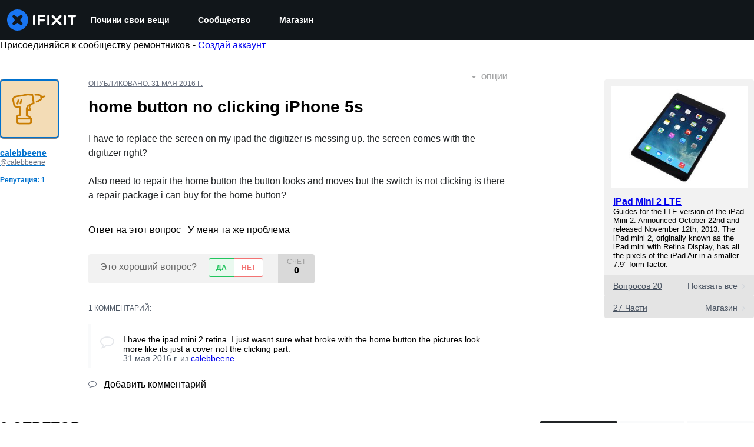

--- FILE ---
content_type: text/html; charset=utf-8
request_url: https://ru.ifixit.com/Answers/View/314718/home+button+no+clicking+iPhone+5s
body_size: 33899
content:
<!DOCTYPE html>
<!--[if IE 8 ]>   <html class="lt-ie10 lt-ie9 ie8" lang="ru" xmlns:fb="http://ogp.me/ns/fb#"><![endif]-->
<!--[if IE 9 ]>   <html class="lt-ie10 ie9" lang="ru" xmlns:fb="http://ogp.me/ns/fb#"><![endif]-->
<!--[if (gte IE 10)|!(IE)]><!--><html dir="ltr" lang="ru" xmlns:fb="http://ogp.me/ns/fb#"><!--<![endif]-->

   <head>
      
   <link rel="preconnect" href="https://assets.cdn.ifixit.com" crossorigin>
   <link rel="preconnect" href="https://guide-images.cdn.ifixit.com" crossorigin>
   <link rel="preconnect" href="https://cdn.shopify.com" crossorigin>

   <link rel="preload"
      href="https://guide-images.cdn.ifixit.com/igi/jED6giWEPnAQHjlK.standard"
      as="image"
      fetchpriority="high"
         >
   <link rel="preload"
      href="https://assets.cdn.ifixit.com/Assets/translations/ru-translations.js?13603"
      as="script"
      fetchpriority="high"
         >
   <link rel="preload"
      href="https://assets.cdn.ifixit.com/Assets/scripts/runtime.js.7645a76ca0e246df2f7b.js"
      as="script"
      fetchpriority="high"
         >

      
      <script>
   window.dataLayer = window.dataLayer || [];
   function gtag(){dataLayer.push(arguments);}
   gtag('set', 'isEmployee', false);
   (function() {
      function hasPiwikConsent() {
         try {
            var fromPiwik = null
            document.cookie.split(';').forEach(function(cookie) {
               var parts = cookie.split('=');
               if (parts[0].trim() === 'ppms_privacy_6bf6bc54-82ca-4321-8620-b12d5c9b57b6') {
                  var cookieObject = JSON.parse(decodeURIComponent(parts[1]));
                  if (cookieObject && cookieObject.consents) {
                     fromPiwik = Object.values(cookieObject.consents).every(function(consent) {
                        return consent.status == 1;
                     });
                  }
               }
            });
         } catch (e) {
            console.error("Error parsing piwik cookie", e);
            return null;
         }
         return fromPiwik;
      }
      var needsConsent = false;
      var hasConsent = hasPiwikConsent();
      var cookiesOk = hasConsent !== null ? hasConsent : !needsConsent;
      var consent = cookiesOk ? 'granted' : 'denied';
      console.log("GTAG Consent", consent);
      gtag('consent', 'default', {
         'ad_storage': consent,
         'ad_user_data': consent,
         'ad_personalization': consent,
         'analytics_storage': consent,
      });
      gtag('event', 'consent_default', { consentValue: consent });
   })()
</script>
<!-- Google Tag Manager -->
<script>(function(w,d,s,l,i){w[l]=w[l]||[];w[l].push({'gtm.start':
new Date().getTime(),event:'gtm.js'});var f=d.getElementsByTagName(s)[0],
j=d.createElement(s),dl=l!='dataLayer'?'&l='+l:'';j.async=true;j.src=
'https://www.googletagmanager.com/gtm.js?id='+i+dl;f.parentNode.insertBefore(j,f);
})(window,document,'script','dataLayer','GTM-59NVBFN');</script>
<!-- End Google Tag Manager -->      <!-- ActiveCampaign Tracking Code -->
<script>
   (function(e,t,o,n,p,r,i){e.visitorGlobalObjectAlias=n;e[e.visitorGlobalObjectAlias]=e[e.visitorGlobalObjectAlias]||function(){(e[e.visitorGlobalObjectAlias].q=e[e.visitorGlobalObjectAlias].q||[]).push(arguments)};e[e.visitorGlobalObjectAlias].l=(new Date).getTime();r=t.createElement("script");r.src=o;r.async=true;i=t.getElementsByTagName("script")[0];i.parentNode.insertBefore(r,i)})(window,document,"https://diffuser-cdn.app-us1.com/diffuser/diffuser.js","vgo");
   vgo('setAccount', 1000565048);

   vgo('setTrackByDefault', false);

   function hasPiwikConsent() {
      try {
         var fromPiwik = null;
         document.cookie.split(';').forEach(function(cookie) {
            var parts = cookie.split('=');
            if (parts[0].trim() === 'ppms_privacy_6bf6bc54-82ca-4321-8620-b12d5c9b57b6') {
            var cookieObject = JSON.parse(decodeURIComponent(parts[1]));
            if (cookieObject && cookieObject.consents) {
               fromPiwik = Object.values(cookieObject.consents).every(function(consent) {
                  return consent.status == 1;
               });
            }
            }
         });
         return fromPiwik;
      } catch (e) {
         console.error("Error parsing piwik cookie", e);
         return null;
      }
   }

   // Check if consent is needed based on region
   var needsConsent = false;
   var hasConsent = hasPiwikConsent();
   var cookiesOk = hasConsent !== null ? hasConsent : !needsConsent;

   if (cookiesOk) {
      vgo('process', 'allowTracking');
      vgo('setEmail', '');
   }

    vgo('process');
</script>
<!-- End ActiveCampaign Tracking Code -->
      <title>home button no clicking iPhone 5s - iPad Mini 2 LTE - iFixit</title>

      <meta http-equiv="Content-Type" content="text/html;charset=utf-8" />
      <meta name="viewport" content="width=device-width, initial-scale=1">
      <meta name="description" content="I have to replace the screen on my ipad the digitizer is messing up. the screen comes with the digitizer right? Also need to repair the home button the button looks and moves but the switch is not clicking is there a repair package i can buy for the home button? - iPad Mini 2 LTE" />
      <meta name="title" content="home button no clicking iPhone 5s - iPad Mini 2 LTE - iFixit" />
      <meta name="keywords" content="" />

         <meta name="robots" content="noindex, follow, nosnippet, noarchive, noimageindex" />

      
            
                                 <meta property="fb:app_id" content="401112919922369" />
               
                                                                  <meta property="og:type" content="website" />
                                                                     <meta property="og:image" content="https://guide-images.cdn.ifixit.com/igi/jED6giWEPnAQHjlK.standard" />
                                                                     <meta property="og:description" content="I have to replace the screen on my ipad the digitizer is messing up. the screen comes with the digitizer right? Also need to repair the home button the button looks and moves but the switch is not clicking is there a repair package i can buy for the home button? - iPad Mini 2 LTE" />
                                                                     <meta property="og:url" content="https://ru.ifixit.com/Answers/View/314718/home+button+no+clicking+iPhone+5s" />
                                                                     <meta property="og:title" content="home button no clicking iPhone 5s - iPad Mini 2 LTE" />
                                                                     <meta property="og:site_name" content="iFixit" />
                              
            <meta name="verify-v1" content="jw37yaG9O4vmztqkH8xsZEeQtGHqzC3GZXfwk5xUCeM=" />

            
               <meta name="viewport" content="width=device-width, initial-scale=1.0, minimum-scale=1"/>
      
               <link rel="stylesheet" type="text/css" media="print" href="https://assets.cdn.ifixit.com/Assets/Admin/ifixit/Shared-print-4vKZnU54L24ZnG6tuvAwTw.css" />
      
      
            
            
            
      
               <script>
   var deferCss = {
      hidden: true,
      timeout: null,
      unhide: function() {
         if (deferCss.hidden) {
            var hider = document.getElementById('cssHide');
            hider && hider.parentElement.removeChild(hider);

            var criticalCss = document.getElementById('criticalCss');
            criticalCss && criticalCss.parentElement.removeChild(criticalCss);

            deferCss.hidden = false;
         }
      },
      applyAllCss: function() {
         if (!deferCss.hidden) {
            return;
         }
         clearTimeout(deferCss.timeout);
         var links = document.querySelectorAll('.cssReady, .cssPreload');
         var link;
         for (var i = 0; i < links.length; ++i) {
            link = links[i];
                        link.onload = null;
            link.rel = 'stylesheet';
         }
         deferCss.unhide();
      },
      cssLoaded: function(link, success) {
         link.className = success ? "cssReady" : "cssFailed";
         if (!success) {
            console.error(link.href + " failed to load");
         }
         var stillWaiting = document.querySelector('.cssPreload');
         if (!stillWaiting) {
            deferCss.applyCssWhenDomLoaded();
         }
      },
      applyCssWhenDomLoaded: function() {
         // Loading hasn't finished yet
         if (document.readyState === 'loading') {
            document.addEventListener('DOMContentLoaded', function() { deferCss.applyAllCss(); });
         } else {
            // `DOMContentLoaded` has already fired
            deferCss.applyAllCss();
         }
      },
      setTimeout: function(timeout) {
         deferCss.timeout = setTimeout(function() {
            console.warn("Deferred CSS took too long to load. Displaying anyway...");
            deferCss.applyCssWhenDomLoaded();
         }, timeout);
      }
   };
                  deferCss.setTimeout(25000);
         </script>
<script>
   /*! loadCSS. [c]2017 Filament Group, Inc. MIT License */
/* This file is meant as a standalone workflow for
- testing support for link[rel=preload]
- enabling async CSS loading in browsers that do not support rel=preload
- applying rel preload css once loaded, whether supported or not.
*/
(function( w ){
	"use strict";
	// rel=preload support test
	if( !w.loadCSS ){
		w.loadCSS = function(){};
	}
	// define on the loadCSS obj
	var rp = loadCSS.relpreload = {};
	// rel=preload feature support test
	// runs once and returns a function for compat purposes
	rp.support = (function(){
		var ret;
		try {
			ret = w.document.createElement( "link" ).relList.supports( "preload" );
		} catch (e) {
			ret = false;
		}
		return function(){
			return ret;
		};
	})();

	// if preload isn't supported, get an asynchronous load by using a non-matching media attribute
	// then change that media back to its intended value on load
	rp.bindMediaToggle = function( link ){
		// remember existing media attr for ultimate state, or default to 'all'
		var finalMedia = link.media || "all";

		function enableStylesheet(){
			// unbind listeners
			if( link.addEventListener ){
				link.removeEventListener( "load", enableStylesheet );
				link.removeEventListener( "error", enableStylesheet );
			} else if( link.attachEvent ){
				link.detachEvent( "onload", enableStylesheet );
				link.detachEvent( "onerror", enableStylesheet );
			}
			link.setAttribute( "onload", null ); 
			link.media = finalMedia;
		}

		// bind load handlers to enable media
		if( link.addEventListener ){
			link.addEventListener( "load", enableStylesheet );
		} else if( link.attachEvent ){
			link.attachEvent( "onload", enableStylesheet );
		}

		// Set rel and non-applicable media type to start an async request
		// note: timeout allows this to happen async to let rendering continue in IE
		setTimeout(function(){
			link.rel = "stylesheet";
			link.media = "only x";
		});
		// also enable media after 7 seconds,
		// which will catch very old browsers (android 2.x, old firefox) that don't support onload on link
		setTimeout( function() {
			link.onload && link.onload();
			enableStylesheet();
		}, 7000 );
	};

	// loop through link elements in DOM
	rp.poly = function(){
		// double check this to prevent external calls from running
		if( rp.support() ){
			return;
		}
		var links = w.document.getElementsByTagName( "link" );
		for( var i = 0; i < links.length; i++ ){
			var link = links[ i ];
			// qualify links to those with rel=preload and as=style attrs
			if( link.rel === "preload" && link.getAttribute( "as" ) === "style" && !link.getAttribute( "data-loadcss" ) ){
				// prevent rerunning on link
				link.setAttribute( "data-loadcss", true );
				// bind listeners to toggle media back
				rp.bindMediaToggle( link );
			}
		}
	};

	// if unsupported, run the polyfill
	if( !rp.support() ){
		// run once at least
		rp.poly();

		// rerun poly on an interval until onload
		var run = w.setInterval( rp.poly, 500 );
		if( w.addEventListener ){
			w.addEventListener( "load", function(){
				rp.poly();
				w.clearInterval( run );
			} );
		} else if( w.attachEvent ){
			w.attachEvent( "onload", function(){
				rp.poly();
				w.clearInterval( run );
			} );
		}
	}


	// commonjs
	if( typeof exports !== "undefined" ){
		exports.loadCSS = loadCSS;
	}
	else {
		w.loadCSS = loadCSS;
	}
}( typeof global !== "undefined" ? global : this ) );
</script>

      
      
   <noscript>
      
   </noscript>
         <link type="text/css" href="https://assets.cdn.ifixit.com/Assets/Guide/ifixit/guide-all-NPIAn_MrfEuGy9PkRAtm4A.css"
               rel="preload" as="style" onload="deferCss.cssLoaded(this, true)"
         onerror="this.onerror = this.onload = null; deferCss.cssLoaded(this, false);"
         class="cssPreload"
         />
   <link type="text/css" href="https://assets.cdn.ifixit.com/Assets/Admin/ifixit/font-awesome-1EMSA-1xNu6QLgjlbNFTNQ.css"
               rel="preload" as="style" onload="deferCss.cssLoaded(this, true)"
         onerror="this.onerror = this.onload = null; deferCss.cssLoaded(this, false);"
         class="cssPreload"
         />
   <link type="text/css" href="https://assets.cdn.ifixit.com/Assets/Guide/ifixit/module-all-EBwgMqI05crfGYEoIBZm1g.css"
               rel="preload" as="style" onload="deferCss.cssLoaded(this, true)"
         onerror="this.onerror = this.onload = null; deferCss.cssLoaded(this, false);"
         class="cssPreload"
         />
   <link type="text/css" href="https://assets.cdn.ifixit.com/Assets/Guide/ifixit/core-MOKrpbqISKNncJN1jmwygQ.css"
               rel="preload" as="style" onload="deferCss.cssLoaded(this, true)"
         onerror="this.onerror = this.onload = null; deferCss.cssLoaded(this, false);"
         class="cssPreload"
         />
   <link type="text/css" href="https://assets.cdn.ifixit.com/Assets/Admin/ifixit/tailwind-cli-N02v3gtaJYIvIHINDvAjDw.css"
               rel="preload" as="style" onload="deferCss.cssLoaded(this, true)"
         onerror="this.onerror = this.onload = null; deferCss.cssLoaded(this, false);"
         class="cssPreload"
         />
   <link type="text/css" href="https://assets.cdn.ifixit.com/Assets/Admin/ifixit/header_footer_old-CaVLzokzxP2wx2a4Y6aFFA.css"
               rel="preload" as="style" onload="deferCss.cssLoaded(this, true)"
         onerror="this.onerror = this.onload = null; deferCss.cssLoaded(this, false);"
         class="cssPreload"
         />
   <link type="text/css" href="https://assets.cdn.ifixit.com/Assets/Guide/ifixit/prosemirror-all-a7PtRlWO-sy-zy7EZW8yTg.css"
               rel="preload" as="style" onload="deferCss.cssLoaded(this, true)"
         onerror="this.onerror = this.onload = null; deferCss.cssLoaded(this, false);"
         class="cssPreload"
         />
   <link type="text/css" href="https://assets.cdn.ifixit.com/Assets/Admin/ifixit/Shared-i18n_formatting-DU8KwhEfZiWffZmgLzYBgg.css"
               rel="preload" as="style" onload="deferCss.cssLoaded(this, true)"
         onerror="this.onerror = this.onload = null; deferCss.cssLoaded(this, false);"
         class="cssPreload"
         />
   <link type="text/css" href="https://assets.cdn.ifixit.com/Assets/Admin/ifixit/Shared-cart_banner-T0p92NIUBQ0bxnLuVlkXHw.css"
               rel="preload" as="style" onload="deferCss.cssLoaded(this, true)"
         onerror="this.onerror = this.onload = null; deferCss.cssLoaded(this, false);"
         class="cssPreload"
         />
   <link type="text/css" href="https://assets.cdn.ifixit.com/Assets/Guide/ifixit/Answers-view-Asm4euq0ZF6J4Z48YFJkaA.css"
               rel="preload" as="style" onload="deferCss.cssLoaded(this, true)"
         onerror="this.onerror = this.onload = null; deferCss.cssLoaded(this, false);"
         class="cssPreload"
         />
   <link type="text/css" href="https://assets.cdn.ifixit.com/Assets/Guide/ifixit/Answers-common-3Y0wmuz6JULohFyAKqRgJw.css"
               rel="preload" as="style" onload="deferCss.cssLoaded(this, true)"
         onerror="this.onerror = this.onload = null; deferCss.cssLoaded(this, false);"
         class="cssPreload"
         />
   <link type="text/css" href="https://assets.cdn.ifixit.com/Assets/Guide/ifixit/Wiki-wiki-iSRcb6UBqrtZ437CUkj7uA.css"
               rel="preload" as="style" onload="deferCss.cssLoaded(this, true)"
         onerror="this.onerror = this.onload = null; deferCss.cssLoaded(this, false);"
         class="cssPreload"
         />

   <noscript>
         <link type="text/css" href="https://assets.cdn.ifixit.com/Assets/Guide/ifixit/guide-all-NPIAn_MrfEuGy9PkRAtm4A.css"
               rel="stylesheet"
         />
   <link type="text/css" href="https://assets.cdn.ifixit.com/Assets/Admin/ifixit/font-awesome-1EMSA-1xNu6QLgjlbNFTNQ.css"
               rel="stylesheet"
         />
   <link type="text/css" href="https://assets.cdn.ifixit.com/Assets/Guide/ifixit/module-all-EBwgMqI05crfGYEoIBZm1g.css"
               rel="stylesheet"
         />
   <link type="text/css" href="https://assets.cdn.ifixit.com/Assets/Guide/ifixit/core-MOKrpbqISKNncJN1jmwygQ.css"
               rel="stylesheet"
         />
   <link type="text/css" href="https://assets.cdn.ifixit.com/Assets/Admin/ifixit/tailwind-cli-N02v3gtaJYIvIHINDvAjDw.css"
               rel="stylesheet"
         />
   <link type="text/css" href="https://assets.cdn.ifixit.com/Assets/Admin/ifixit/header_footer_old-CaVLzokzxP2wx2a4Y6aFFA.css"
               rel="stylesheet"
         />
   <link type="text/css" href="https://assets.cdn.ifixit.com/Assets/Guide/ifixit/prosemirror-all-a7PtRlWO-sy-zy7EZW8yTg.css"
               rel="stylesheet"
         />
   <link type="text/css" href="https://assets.cdn.ifixit.com/Assets/Admin/ifixit/Shared-i18n_formatting-DU8KwhEfZiWffZmgLzYBgg.css"
               rel="stylesheet"
         />
   <link type="text/css" href="https://assets.cdn.ifixit.com/Assets/Admin/ifixit/Shared-cart_banner-T0p92NIUBQ0bxnLuVlkXHw.css"
               rel="stylesheet"
         />
   <link type="text/css" href="https://assets.cdn.ifixit.com/Assets/Guide/ifixit/Answers-view-Asm4euq0ZF6J4Z48YFJkaA.css"
               rel="stylesheet"
         />
   <link type="text/css" href="https://assets.cdn.ifixit.com/Assets/Guide/ifixit/Answers-common-3Y0wmuz6JULohFyAKqRgJw.css"
               rel="stylesheet"
         />
   <link type="text/css" href="https://assets.cdn.ifixit.com/Assets/Guide/ifixit/Wiki-wiki-iSRcb6UBqrtZ437CUkj7uA.css"
               rel="stylesheet"
         />

   </noscript>

      <script>
   </script>


      

            
               
   
   <!-- Google tag (gtag.js) -->
   <script async src="https://www.googletagmanager.com/gtag/js?id=G-5ZXNWJ73GK"></script>
   <script>
      window.dataLayer = window.dataLayer || [];
      function gtag(){dataLayer.push(arguments);}
      gtag('js', new Date());

            const ga4Params = {};
      const userProperties = {"preferred_store":"ifixit-us","preferred_store_locale":"en-us","preferred_language":"RU","on_mobile_app":"false","customer_type":"regular"};
               gtag('config', 'G-5ZXNWJ73GK', ga4Params);
            gtag('set', 'user_properties', userProperties);
   </script>
   <!-- End Google tag (gtag.js) -->
         
      <script type="text/javascript">
         window.fbq=window.fbq||function(){};
      </script>                     <link rel="apple-touch-icon" sizes="57x57" href="https://assets.cdn.ifixit.com/static/icons/ifixit/apple-touch-icon-57x57.png">
<link rel="apple-touch-icon" sizes="60x60" href="https://assets.cdn.ifixit.com/static/icons/ifixit/apple-touch-icon-60x60.png">
<link rel="apple-touch-icon" sizes="72x72" href="https://assets.cdn.ifixit.com/static/icons/ifixit/apple-touch-icon-72x72.png">
<link rel="apple-touch-icon" sizes="76x76" href="https://assets.cdn.ifixit.com/static/icons/ifixit/apple-touch-icon-76x76.png">
<link rel="apple-touch-icon" sizes="114x114" href="https://assets.cdn.ifixit.com/static/icons/ifixit/apple-touch-icon-114x114.png">
<link rel="apple-touch-icon" sizes="120x120" href="https://assets.cdn.ifixit.com/static/icons/ifixit/apple-touch-icon-120x120.png">
<link rel="apple-touch-icon" sizes="144x144" href="https://assets.cdn.ifixit.com/static/icons/ifixit/apple-touch-icon-144x144.png">
<link rel="apple-touch-icon" sizes="152x152" href="https://assets.cdn.ifixit.com/static/icons/ifixit/apple-touch-icon-152x152.png">
<link rel="apple-touch-icon" sizes="180x180" href="https://assets.cdn.ifixit.com/static/icons/ifixit/apple-touch-icon-180x180.png">
<link rel="icon" type="image/png" href="https://assets.cdn.ifixit.com/static/icons/ifixit/favicon-32x32.png" sizes="32x32">
<link rel="icon" type="image/png" href="https://assets.cdn.ifixit.com/static/icons/ifixit/android-chrome-192x192.png" sizes="192x192">
<link rel="icon" type="image/png" href="https://assets.cdn.ifixit.com/static/icons/ifixit/favicon-96x96.png" sizes="96x96">
<link rel="icon" type="image/png" href="https://assets.cdn.ifixit.com/static/icons/ifixit/favicon-16x16.png" sizes="16x16">
<link rel="manifest" href="https://assets.cdn.ifixit.com/static/icons/ifixit/manifest.json">
<link rel="mask-icon" href="https://assets.cdn.ifixit.com/static/icons/ifixit/safari-pinned-tab.svg" color="#5bbad5">
<meta name="apple-mobile-web-app-title" content="ifixit">
<meta name="application-name" content="ifixit">
<meta name="msapplication-TileColor" content="#ffffff">
<meta name="msapplication-TileImage" content="https://assets.cdn.ifixit.com/static/icons/ifixit/mstile-144x144.png">
<meta name="theme-color" content="#ffffff">
   
      <script defer type="text/javascript" src="https://assets.cdn.ifixit.com/Assets/scripts/runtime.js.7645a76ca0e246df2f7b.js"></script>
<script nomodule src="/v3/polyfill.min.js?flags=gated&amp;features=Array.prototype.flat,Array.prototype.flatMap,default,es2022,fetch,IntersectionObserver,Intl.RelativeTimeFormat,Intl.RelativeTimeFormat.~locale.en,NodeList.prototype.forEach,Number.isInteger,Object.entries,Object.fromEntries,Promise.prototype.finally,queueMicrotask,ResizeObserver,String.prototype.matchAll,WeakMap,WeakSet"></script>

   <script defer type="text/javascript" src="https://assets.cdn.ifixit.com/Assets/translations/ru-translations.js?13603"></script>


   <script defer type="text/javascript" src="https://assets.cdn.ifixit.com/Assets/scripts/7038.16076b99080aa1e9558b.js"></script>
   <script defer type="text/javascript" src="https://assets.cdn.ifixit.com/Assets/scripts/3614.a1dc64dd6a9cae8483f0.js"></script>
   <script defer type="text/javascript" src="https://assets.cdn.ifixit.com/Assets/scripts/7525.ad53f4b12e2f931e9f7c.js"></script>
   <script defer type="text/javascript" src="https://assets.cdn.ifixit.com/Assets/scripts/6387.e44fd5465ed4261ccee9.js"></script>
   <script defer type="text/javascript" src="https://assets.cdn.ifixit.com/Assets/scripts/9459.84df6750522355d4a1cd.js"></script>
   <script defer type="text/javascript" src="https://assets.cdn.ifixit.com/Assets/scripts/9089.3fc1c2ab8b7a6142866d.js"></script>
   <script defer type="text/javascript" src="https://assets.cdn.ifixit.com/Assets/scripts/5435.fcbc0653273af972c740.js"></script>
   <script defer type="text/javascript" src="https://assets.cdn.ifixit.com/Assets/scripts/6242.cb2c6181ccc15c5c2724.js"></script>
   <script defer type="text/javascript" src="https://assets.cdn.ifixit.com/Assets/scripts/9265.b2136347bdc299719ca1.js"></script>
   <script defer type="text/javascript" src="https://assets.cdn.ifixit.com/Assets/scripts/8668.f4673977f53b2e3874d6.js"></script>
   <script defer type="text/javascript" src="https://assets.cdn.ifixit.com/Assets/scripts/5055.9d0a4a45966c14b1ad33.js"></script>
   <script defer type="text/javascript" src="https://assets.cdn.ifixit.com/Assets/scripts/7319.2015c92b69ac48c6c99c.js"></script>
   <script defer type="text/javascript" src="https://assets.cdn.ifixit.com/Assets/scripts/319.b7e037ef0a7b37aa9822.js"></script>
   <script defer type="text/javascript" src="https://assets.cdn.ifixit.com/Assets/scripts/5733.e293b869c17dfc1272af.js"></script>
   <script defer type="text/javascript" src="https://assets.cdn.ifixit.com/Assets/scripts/5036.8e83404b8a143edb7e51.js"></script>
   <script defer type="text/javascript" src="https://assets.cdn.ifixit.com/Assets/scripts/6332.a360461168999602ebee.js"></script>
   <script defer type="text/javascript" src="https://assets.cdn.ifixit.com/Assets/scripts/8892.7a34d9710b762d488fb9.js"></script>
   <script defer type="text/javascript" src="https://assets.cdn.ifixit.com/Assets/scripts/3118.b1defb626afac8f761d1.js"></script>
   <script defer type="text/javascript" src="https://assets.cdn.ifixit.com/Assets/scripts/4686.d0461c3d85e2d981442d.js"></script>
   <script defer type="text/javascript" src="https://assets.cdn.ifixit.com/Assets/scripts/7287.e88b7fc47342b7456ae4.js"></script>
   <script defer type="text/javascript" src="https://assets.cdn.ifixit.com/Assets/scripts/3752.2f365e0fc14c395f8840.js"></script>
   <script defer type="text/javascript" src="https://assets.cdn.ifixit.com/Assets/scripts/6600.52f30db75f7a8374c1d4.js"></script>
   <script defer type="text/javascript" src="https://assets.cdn.ifixit.com/Assets/scripts/4275.dff29a87444ac03db898.js"></script>
   <script defer type="text/javascript" src="https://assets.cdn.ifixit.com/Assets/scripts/9826.1798976cd17df3966f2f.js"></script>
   <script defer type="text/javascript" src="https://assets.cdn.ifixit.com/Assets/scripts/5793.bc4667b8eca841ca7e07.js"></script>
   <script defer type="text/javascript" src="https://assets.cdn.ifixit.com/Assets/scripts/5960.f6324a3620f4dd7c3541.js"></script>
   <script defer type="text/javascript" src="https://assets.cdn.ifixit.com/Assets/scripts/9690.94f2d091c11804d205a8.js"></script>
   <script defer type="text/javascript" src="https://assets.cdn.ifixit.com/Assets/scripts/5543.b6a2ae1cfea85536c90b.js"></script>
   <script defer type="text/javascript" src="https://assets.cdn.ifixit.com/Assets/scripts/5019.cf678f4ad7ac3fd47c28.js"></script>
   <script defer type="text/javascript" src="https://assets.cdn.ifixit.com/Assets/scripts/3993.c1b30d1b643dfc5c8c3f.js"></script>
   <script defer type="text/javascript" src="https://assets.cdn.ifixit.com/Assets/scripts/1839.7cc2e545a893513c0b35.js"></script>
   <script defer type="text/javascript" src="https://assets.cdn.ifixit.com/Assets/scripts/9134.224496ba55ccede82c9d.js"></script>
   <script defer type="text/javascript" src="https://assets.cdn.ifixit.com/Assets/scripts/3776.d027b7423a2cc2b760b9.js"></script>
   <script defer type="text/javascript" src="https://assets.cdn.ifixit.com/Assets/scripts/2141.071d2e95c89bf4fe9376.js"></script>
   <script defer type="text/javascript" src="https://assets.cdn.ifixit.com/Assets/scripts/8684.f8a6e730b52a76703d40.js"></script>
   <script defer type="text/javascript" src="https://assets.cdn.ifixit.com/Assets/scripts/619.9cd9252f2b26c2bbaf85.js"></script>
   <script defer type="text/javascript" src="https://assets.cdn.ifixit.com/Assets/scripts/1093.0e75556ea17d00cb9c97.js"></script>
   <script defer type="text/javascript" src="https://assets.cdn.ifixit.com/Assets/scripts/4374.66bdbfc7ba86f71a75d7.js"></script>
   <script defer type="text/javascript" src="https://assets.cdn.ifixit.com/Assets/scripts/4393.c8e76f255cf04d854f16.js"></script>
   <script defer type="text/javascript" src="https://assets.cdn.ifixit.com/Assets/scripts/1533.8670d3a1f5f5adc23a8d.js"></script>
   <script defer type="text/javascript" src="https://assets.cdn.ifixit.com/Assets/scripts/1468.e90812dd946d312df30b.js"></script>
   <script defer type="text/javascript" src="https://assets.cdn.ifixit.com/Assets/scripts/4534.0fc3e75c017666d03ed3.js"></script>
   <script defer type="text/javascript" src="https://assets.cdn.ifixit.com/Assets/scripts/663.09e66025c69273b2ee44.js"></script>
   <script defer type="text/javascript" src="https://assets.cdn.ifixit.com/Assets/scripts/7352.e46bd3c15e927857d623.js"></script>
   <script defer type="text/javascript" src="https://assets.cdn.ifixit.com/Assets/scripts/7877.178de5c0b15a288a7358.js"></script>
   <script defer type="text/javascript" src="https://assets.cdn.ifixit.com/Assets/scripts/answers-view-post.js.d6c3baa8fd3f298fe63c.js"></script>
   <script defer type="text/javascript" src="https://assets.cdn.ifixit.com/Assets/scripts/ribbon-banner.js.c75662fbf14b32a75c21.js"></script>
   <script defer type="text/javascript" src="https://assets.cdn.ifixit.com/Assets/scripts/consent-banner.js.030767826e33052fd457.js"></script>
   <script defer type="text/javascript" src="https://assets.cdn.ifixit.com/Assets/scripts/error-capture.js.6b7383cf9d15ef9cfab3.js"></script>
   <script defer type="text/javascript" src="https://assets.cdn.ifixit.com/Assets/scripts/6947.664a2785440cf0fa436f.js"></script>
   <script defer type="text/javascript" src="https://assets.cdn.ifixit.com/Assets/scripts/answers-navbar.js.16fceee6d00fc8c800ad.js"></script>
   <script defer type="text/javascript" src="https://assets.cdn.ifixit.com/Assets/scripts/question-view-survey-pop-up.js.749049408cdcc5f72b42.js"></script>
   <script defer type="text/javascript" src="https://assets.cdn.ifixit.com/Assets/scripts/product-ad-cards.js.25fb152ae360f0c46088.js"></script>


      
            <style id="criticalCss">
         .skip-to-content {
  .skip-to-content:active,
  .skip-to-content:focus {
    background-color: #000;
    color: #fff;
    font-size: 36px;
    height: auto;
    left: 0;
    margin: 5px;
    overflow: auto;
    padding: 5px;
    text-align: center;
    top: 0;
    width: auto;
    z-index: 999;
  }
}
.formField input,
.formField textarea {
  margin: 0;
}
.fa-2x {
  font-size: 2em;
}
.fa-check:before {
  content: "\f00c";
}
.fa-plus:before {
  content: "\f067";
}
.fa-angle-right:before {
  content: "\f105";
}
.comment p {
  margin: 0;
}
.device-link-row {
  background-color: #e4e4e4;
  border-radius: 0 0 4px 4px;
  color: #4b5563;
  display: block;
  font-size: 14px;
  padding: 11px 15px 10px;
}
@media only screen and (max-width: 575px) {
  .device-link-row {
    background-color: transparent;
    display: inline-block;
    float: left;
    padding: 0;
  }
}
.device-view-all {
  float: right;
}
.device-view-all i {
  color: #d1d5db;
  margin-left: 4px;
  position: relative;
  top: 1px;
}
.comment {
  border-left: 4px solid #f9fafb;
  font-size: 14px;
  margin: 20px 0 0;
  padding-left: 6px;
}
.question-comments details summary {
  list-style-type: "+";
}
.post-accepted {
  padding: 54px 20px 20px;
  position: relative;
}
@media only screen and (max-width: 575px) {
  .post-accepted {
    border-bottom: 1px solid #e5e7eb;
  }
}
.post-accepted {
  background-color: #fafff7 !important;
  border-color: #bce5a5 !important;
}
.post-accepted .post-badge {
  background-color: #d8f1ca;
  color: #22c55e;
}
.post-author-badge-container {
  color: #212426;
  display: table;
  margin-top: 8px;
}
.post-author-badge-container .post-author-badge-content {
  display: table-row;
}
.post-author-badge-container .post-author-badge-content p {
  font-size: 12px;
}
.post-author-badge-container .badge-tier-count {
  display: table-cell;
  padding-right: 8px;
}
.post-author-badge-container .badge-tier-count:last-child {
  padding: 0;
}
.post-author-badge-container .badge-tier-count img {
  display: inline;
  font-size: 12px;
  height: 12px;
  position: relative;
  top: 1px;
  vertical-align: baseline;
  width: 12px;
}
@media only screen and (max-width: 1000px) {
  .post-author-badge-container {
    display: none;
  }
}
.post-text.renderedText blockquote p {
  margin-bottom: 0;
}
.uppercase {
  text-transform: uppercase;
}
.post-answer {
  border: 1px solid #e5e7eb;
  border-radius: 8px;
  margin-bottom: 26px;
  padding: 20px;
}
@media only screen and (max-width: 575px) {
  .post-answer {
    border: 0;
    border-bottom: 1px solid #e5e7eb;
    border-radius: 0;
    padding: 0;
  }
}
.post-actions-container .view-accepted {
  background-color: #c2e3ff;
  border-color: currentcolor;
  color: #0071ce;
}
.post-actions-container .view-accepted strong {
  line-height: 1;
  margin-right: 6px;
}
.comments-title {
  color: #4b5563;
  font-size: 12px;
  font-weight: 400;
  text-transform: uppercase;
}
.comment {
  border-bottom: 1px dashed rgba(0, 0, 0, 0.2);
  margin-bottom: 0;
  padding: 18px 20px 8px 0;
}
.comment:last-of-type {
  border-bottom: none;
  margin-bottom: 20px;
}
.comment .comment-meta a.permalink {
  color: #4b5563;
}
.comments-more {
  color: #4b5563;
  font-size: 13px;
  font-weight: 700;
  margin: 16px 0;
}
.comments-more span {
  padding-left: 4px;
}
.comments-more a,
.comments-more i {
  color: #4b5563;
}
.comments-more i {
  margin-right: 6px;
  position: relative;
  top: 2px;
}
.comments-more a {
  font-size: 11px;
  text-decoration: none;
}
.comment-content,
.comment-icon {
  float: left;
}
.comment-icon {
  text-align: center;
  width: 8%;
}
@media only screen and (max-width: 575px) {
  .comment-icon {
    width: 12%;
  }
}
.comment-icon i {
  color: #e5e7eb;
  font-size: 24px;
}
.comment-content {
  width: 92%;
}
@media only screen and (max-width: 575px) {
  .comment-content {
    width: 88%;
  }
}
.comment-content p {
  font-size: 14px;
}
.comment-content p:not(:has(br)):not(:first-child) {
  margin-top: 1em;
}
.comment-actions {
  float: right;
  font-weight: 400 !important;
  opacity: 0;
}
.comment-meta {
  color: #6b7280;
}
#answerPreviewContainer {
  padding: 24px;
}
#answerPreviewContainer h2.muted {
  border-bottom: 1px solid #f9fafb;
  text-align: center;
}
@media only screen and (min-width: 1001px) and (max-width: 1200px),
  only screen and (min-width: 1201px) {
  #answerPreviewContainer .qaText {
    padding-left: 150px;
  }
}
.preview-container {
  overflow: hidden;
}
.renderedText blockquote {
  border-left: 5px solid #e5e7eb;
  margin: 20px 0;
  padding: 2px 8px 2px 12px;
}
.renderedText blockquote p {
  margin: 0;
}
.skip-to-content {
  .skip-to-content:active,
  .skip-to-content:focus {
    background-color: #000;
    color: #fff;
    font-size: 36px;
    height: auto;
    left: 0;
    margin: 5px;
    overflow: auto;
    padding: 5px;
    text-align: center;
    top: 0;
    width: auto;
    z-index: 999;
  }
}
.skip-to-content {
  .skip-to-content:active,
  .skip-to-content:focus {
    background-color: #000;
    color: #fff;
    font-size: 36px;
    height: auto;
    left: 0;
    margin: 5px;
    overflow: auto;
    padding: 5px;
    text-align: center;
    top: 0;
    width: auto;
    z-index: 999;
  }
}
:where(#main) {
  max-width: 100%;
}
footer > div {
  max-width: var(--main-container-width) !important;
}
:root {
  --main-container-width: 1280px;
  --overflow-x: var(--overflow-x);
}
:where(svg[class*="fa-"], i[class*="fa-"]).fa-xl {
  font-size: 24px;
}
.right {
  float: right !important;
}
.left {
  float: left !important;
}
.hidden,
[hidden] {
  display: none !important;
}
#page {
  flex: 1;
  overflow-x: var(--overflow-x);
  position: relative;
}
#contentFloat {
  padding-bottom: 24px;
}
#contentFloat:not(:has(.component-HomePageHero, .wp-embed, [class^="full-"])) {
  padding-inline: 16px;
}
@media (min-width: 768px) {
  #contentFloat:not(:has(.component-HomePageHero, .wp-embed, [class^="full-"])) {
    padding-inline: 20px;
  }
}
@media (min-width: 1028px) {
  #contentFloat:not(:has(.component-HomePageHero, .wp-embed, [class^="full-"])) {
    padding-inline: 32px;
  }
}
#contentFloat .content-container {
  display: flex;
  gap: 24px;
}
@media only screen and (max-width: 1000px) {
  #contentFloat .content-container {
    flex-wrap: wrap;
    -ms-flex-wrap: wrap;
  }
}
.fullWidth #contentFloat {
  width: 100%;
}
@media only screen and (max-width: 1000px) {
  .responsive #contentFloat {
    width: 100%;
  }
}
#content {
  flex: 1;
  max-width: 100%;
}
.fullWidth #content {
  width: 100%;
}
#background {
  display: flex;
  flex-direction: column;
  min-height: 100vh;
  padding: 0;
}
:where(#main) {
  margin-inline: auto;
  width: var(--main-container-width);
}
@media only screen and (max-width: 1000px) {
  .responsive #content,
  .responsive #main,
  .responsive #mainBody {
    margin: auto !important;
    width: 100%;
  }
}
#mainBody {
  border-radius: 8px;
  border-radius: 0;
  box-shadow: none;
  min-height: 300px;
  padding-top: 0.1px;
  position: relative;
  text-align: left;
  text-align: start;
}
.throbber {
  animation: a 0.8s linear infinite;
  border: 8px solid hsla(0, 0%, 100%, 0.2);
  border-radius: 50px;
  border-top-color: #fff;
  height: 50px;
  margin: 0 auto 20px;
  width: 50px;
}
@keyframes a {
  0% {
    transform: rotate(0deg);
  }
  to {
    transform: rotate(1turn);
  }
}
@media only screen and (max-width: 575px) {
  .hidden-mobile {
    display: none !important;
  }
}
.visible-mobile {
  display: none !important;
}
@media only screen and (max-width: 575px) {
  .visible-mobile {
    display: block !important;
  }
}
.clearer {
  clear: both;
  font-size: 0;
  height: 0;
  line-height: 0;
  margin: 0;
  padding: 0;
}
.filter-options {
  overflow: auto;
  padding: 0;
}
.filter-options .filter-option {
  background-color: #f9fafb;
  border-radius: 2px;
  color: #212426;
  display: inline-block;
  float: left;
  font-size: 13px;
  font-weight: 600;
  margin-right: 4px;
  padding: 4px 10px;
}
@media only screen and (max-width: 575px) {
  .filter-options .filter-option {
    display: block;
    float: none;
  }
}
.filter-options .filter-option:last-child {
  margin-right: 0;
}
.filter-options .filter-option.filter-label {
  background-color: transparent;
  color: #6b7280;
}
.filter-options .filter-option.filter-label.touch-target {
  margin: 0;
}
.filter-options .filter-option.filter-label i {
  float: right;
  font-size: 14px;
}
@media only screen and (max-width: 575px) {
  .filter-options .filter-option.filter-label {
    -ms-flex-pack: justify;
    -ms-align-items: center;
    align-items: center;
    background-color: #fff;
    border: 1px solid #d1d5db;
    border-radius: 4px;
    color: #11161a;
    display: flex;
    font-size: 14px;
    font-weight: 600;
    -ms-justify-content: space-between;
    justify-content: space-between;
    padding: 8px 12px;
    width: 100%;
  }
}
.filter-options .filter-option-active {
  background-color: #212426;
  color: #fff;
}
.filter-options .filter-items {
  display: block;
  float: left;
  overflow: hidden;
  position: relative;
}
@media only screen and (max-width: 575px) {
  .filter-options .filter-items {
    background-color: #fff;
    display: none;
    float: none;
    padding: 0 15px;
    position: absolute;
    right: 0;
    text-align: center;
    width: 100%;
    z-index: 1000;
  }
  .filter-options .filter-option {
    margin: 4px 0;
    padding: 10px;
  }
  .touch-target {
    background-color: #fff;
    border: 1px solid #d1d5db;
    border-radius: 4px;
    color: #212426;
    font-size: 14px;
    font-weight: 600;
    padding: 8px 12px;
    width: 100%;
  }
  .touch-target .fa {
    float: right;
    transform: translateY(3px);
  }
}
@media only screen and (max-width: 1000px) {
  .responsive input[type],
  .responsive textarea {
    font-size: 16px;
  }
}
.formBody {
  background-color: #f9fafb;
  border-radius: 4px;
  overflow: visible;
  padding: 0 8px 8px;
}
.formField {
  margin: 0;
  padding: 16px 0 0;
}
.formField textarea {
  margin: 0;
}
textarea {
  border: 1px solid #c1c1c1;
  border-radius: 4px;
  box-shadow: inset 0 1px 2px #f9fafb;
  color: #212426;
  margin-top: 4px;
  overflow: visible;
  padding: 4px 8px;
}
.modalBox {
  -webkit-overflow-scrolling: touch;
  border: 0;
  border-radius: 0;
  bottom: 0;
  left: 0;
  overflow: auto;
  padding: 30px 15px;
  position: fixed;
  right: 0;
  top: 0;
  z-index: 100000;
}
.modalContentBox {
  height: auto !important;
  margin: 0 auto;
  max-width: 872px;
  overflow: hidden;
  padding: 0;
  position: relative;
  text-align: center;
}
.modalBox > .throbber {
  margin-top: 200px;
}
#pageStats {
  align-items: center;
  background-color: #fff;
  border-bottom: 1px solid #e5e7eb;
  border-top: 1px solid #e5e7eb;
  display: flex;
  font-size: 13px;
  height: auto;
  justify-content: center;
  left: 0;
  margin-bottom: -40px;
  padding: 1px 0 0;
  right: 0;
  width: 100%;
}
@media only screen and (min-width: 576px) and (max-width: 1000px) {
  #pageStats {
    display: block;
  }
}
@media only screen and (max-width: 575px) {
  #pageStats {
    flex-direction: column;
    position: relative;
  }
}
#pageStats .stats-module-title {
  display: flex;
  margin-right: 30px;
}
@media only screen and (max-width: 1000px) {
  #pageStats .stats-module-title {
    display: block;
    margin-right: 0;
    padding: 10px 0;
  }
}
#pageStats .stats-numbers-container {
  display: flex;
}
@media only screen and (max-width: 575px) {
  #pageStats .stats-numbers-container {
    flex-direction: column;
  }
}
#pageStats p {
  border-right: 1px solid #e5e7eb;
  color: #4b5563;
  display: inline-block;
  font-size: 13px;
  margin: 5px auto;
  padding: 5px 30px;
  text-align: center;
}
@media only screen and (max-width: 575px) {
  #pageStats p {
    border-right: none;
    display: block;
  }
}
@media only screen and (min-width: 576px) and (max-width: 1000px) {
  #pageStats p {
    flex-basis: 100%;
  }
}
#pageStats p:last-child {
  border-right: 0;
}
#pageStats span.statValue {
  color: #4b5563;
  font-weight: 700;
  margin: 0 6px;
}
#pageStats .fa-bar-chart-o {
  color: #d1d5db;
  font-size: 14px;
  margin-right: 4px;
  position: relative;
  top: 1px;
}
#notifications {
  background-color: #fdf7e6;
  border-bottom: 2px solid #f9cd46;
  color: #6f5504;
  position: relative;
  width: 100%;
  z-index: 1100;
}
#notifications .close {
  font-size: 16px;
  position: absolute;
  right: 5px;
  top: 25%;
}
:where(input.button, button.button, span.button, a.button, .button[role="button"]) {
  -webkit-appearance: none;
  background-color: #fff;
  border: 1px solid #d1d5db;
  border-radius: 4px;
  color: #212426;
  display: inline-block;
  font-size: 14px;
  font-weight: 600;
  padding: 8px 16px;
  position: relative;
  text-align: center;
}
:where(input.button, button.button, span.button, a.button, .button[role="button"]) {
  text-decoration: none;
}
:where(input.button, button.button, span.button, a.button, .button[role="button"]).button-action {
  background-color: #0071ce;
  border-color: transparent;
  color: #fff;
}
:where(input.button, button.button, span.button, a.button, .button[role="button"]).button-action-solid {
  background-color: #0071ce;
  border-color: #0071ce;
  color: #fff;
}
:where(input.button, button.button, span.button, a.button, .button[role="button"]).button-link {
  background-color: transparent;
  background-image: none;
  border: 0;
  border-radius: 0;
  box-shadow: none;
  padding: 12px 24px;
}
:where(input.button, button.button, span.button, a.button, .button[role="button"])
  .fa {
  font-size: 14px;
  margin-right: 8px;
  opacity: 0.5;
  position: relative;
  top: 1px;
}
.button + .button {
  margin-left: 8px;
}
@font-face {
  font-display: swap;
  font-family: icomoon;
  font-style: normal;
  font-weight: 400;
  src: url(https://assets.cdn.ifixit.com/static/fonts/ifixit/v2.0.2/icomoon.woff?20210215=)
      format("woff"),
    url(https://assets.cdn.ifixit.com/static/fonts/ifixit/v2.0.2/icomoon.ttf?20160111=)
      format("truetype"),
    url(https://assets.cdn.ifixit.com/static/fonts/ifixit/v2.0.2/icomoon.svg?20160111=#icomoon)
      format("svg");
}
[data-icon]:before {
  speak: none;
  content: attr(data-icon);
  font-family: icomoon;
  font-style: normal;
  font-variant: normal;
  font-weight: 400;
  line-height: 1;
  text-transform: none;
}
.fa {
  -webkit-font-smoothing: antialiased;
  -moz-osx-font-smoothing: grayscale;
  display: inline-block;
  font: normal normal normal 14px/1 icomoon;
  font-size: inherit;
  text-rendering: auto;
}
.fa-envelope-o:before {
  content: "\f003";
}
.fa-star:before {
  content: "\f005";
}
.fa-times:before {
  content: "\f00d";
}
.fa-clock-o:before {
  content: "\f017";
}
.fa-chevron-right:before {
  content: "\f054";
}
.fa-arrow-right:before {
  content: "\f061";
}
.fa-arrow-up:before {
  content: "\f062";
}
.fa-arrow-down:before {
  content: "\f063";
}
.fa-eye:before {
  content: "\f06e";
}
.fa-eye-slash:before {
  content: "\f070";
}
.fa-bar-chart-o:before {
  content: "\f080";
}
.fa-link:before {
  content: "\f0c1";
}
.fa-caret-down:before {
  content: "\f0d7";
}
.fa-undo:before {
  content: "\f0e2";
}
.fa-comment-o:before {
  content: "\f0e5";
}
.fa-circle:before {
  content: "\f111";
}
.modalContentBox {
  max-width: 983px;
}
.cancelChoosePostContainer {
  display: flex;
}
.cancelChoosePostLink {
  max-height: 40px;
}
.cancelChoosePostText {
  color: #ef4444;
  margin-left: 24px;
  max-width: 70%;
}
.question-device-container {
  background-color: #f2f2f2;
  border-radius: 4px;
  float: right;
  padding: 0;
  position: relative;
  right: 0;
  top: 0;
  width: 254px;
}
@media only screen and (max-width: 1000px) {
  .question-device-container {
    float: none;
    margin-bottom: 26px;
    overflow: hidden;
    width: 100%;
  }
}
.device-details {
  margin: 10px 15px;
}
@media only screen and (max-width: 1000px) {
  .device-details {
    margin: 12px;
  }
}
@media only screen and (max-width: 575px) {
  .device-details {
    display: block;
    float: none;
    margin: 10px 10px 0;
  }
}
.device-name {
  border: none;
  font-size: 16px;
  margin: 0;
  text-decoration: none;
}
@media only screen and (max-width: 575px) {
  .device-name {
    overflow: hidden;
    text-overflow: ellipsis;
    white-space: nowrap;
  }
}
.device-summary {
  font-size: 13px;
  margin: 0;
}
.device-image-container {
  padding: 11px 11px 0;
}
@media only screen and (max-width: 1000px) {
  .device-image-container {
    float: left;
    padding: 11px;
  }
}
@media only screen and (max-width: 575px) {
  .device-image-container {
    padding: 6px;
  }
}
.device-image {
  width: 100%;
}
@media only screen and (max-width: 575px) {
  .device-image {
    float: left;
    width: 67px;
  }
}
@media only screen and (min-width: 576px) and (max-width: 1000px) {
  .device-image {
    width: 100px;
  }
}
.device-links-wrapper {
  display: flex;
  flex-direction: column;
}
@media only screen and (max-width: 575px) {
  .device-links-wrapper {
    flex-direction: row;
    gap: 16px;
  }
}
:root {
  --background: var(--color-gray-50);
  --foreground: var(--color-gray-950);
  --card: var(--color-white);
  --card-foreground: var(--color-gray-950);
  --popover: var(--color-white);
  --popover-foreground: var(--color-gray-950);
  --primary: var(--color-brand-500);
  --primary-foreground: var(--color-white);
  --secondary: var(--color-gray-200);
  --secondary-foreground: var(--color-gray-950);
  --muted: var(--color-gray-100);
  --muted-foreground: var(--color-gray-500);
  --accent: var(--color-gray-200);
  --accent-foreground: var(--color-gray-950);
  --destructive: var(--color-red-600);
  --destructive-foreground: var(--color-white);
  --border: var(--color-gray-300);
  --input: var(--color-gray-300);
  --ring: var(--color-gray-400);
  --chart-1: var(--color-orange-600);
  --chart-2: var(--color-teal-600);
  --chart-3: var(--color-cyan-900);
  --chart-4: var(--color-amber-400);
  --chart-5: var(--color-amber-500);
  --sidebar: var(--color-gray-50);
  --sidebar-foreground: var(--color-gray-950);
  --sidebar-primary: var(--color-gray-900);
  --sidebar-primary-foreground: var(--color-gray-50);
  --sidebar-accent: var(--color-gray-100);
  --sidebar-accent-foreground: var(--color-gray-900);
  --sidebar-border: var(--color-gray-200);
  --sidebar-ring: var(--color-gray-400);
  --header-bg-color: #fff;
}
#main {
  margin-top: 0;
}
.post-closed {
  padding: 54px 20px 20px;
  position: relative;
}
@media only screen and (max-width: 575px) {
  .post-closed {
    border-bottom: 1px solid #e5e7eb;
  }
}
.post-badge {
  background-color: #d8f1ca;
  border-radius: 5px 5px 0 0;
  font-size: 15px;
  font-weight: 600;
  letter-spacing: 1px;
  margin-bottom: 20px;
  padding-block: 17px;
  text-align: center;
  text-transform: uppercase;
}
@media only screen and (min-width: 576px) {
  .post-badge {
    margin-inline: -20px;
    margin-top: -20px;
    width: calc(100% + 40px);
  }
}
.post-closed {
  border-color: #f9b9b9;
}
.post-closed .post-badge {
  background: #fdecec;
  color: #eb1515;
  font-size: 15px;
  letter-spacing: 0.05em;
  text-transform: none;
}
.post {
  position: relative;
}
.post-content {
  float: left;
  padding-left: 30px;
  width: 88%;
}
@media only screen and (max-width: 1000px) {
  .post-content {
    padding-bottom: 26px;
    padding-left: 0;
    width: 100%;
  }
}
.post-question .post-content {
  position: relative;
}
@media only screen and (min-width: 1001px) and (max-width: 1200px) {
  .post-question .post-content .post-text {
    margin-right: 20px;
  }
}
.post-author-name {
  margin-block: 8px;
}
.post-author-name a {
  color: #11161a;
  font-size: 14px;
  font-weight: 600;
}
.post-author-unique-username {
  color: #6b7280;
  display: block;
  font-size: 12px;
  font-weight: 400;
}
@media only screen and (max-width: 1000px) {
  .post-author,
  .post-avatar {
    float: left;
  }
  .post-author {
    margin-left: 8px;
  }
  .post-author p {
    margin: 0;
  }
}
@media only screen and (min-width: 576px) and (max-width: 1000px) {
  .post-author {
    margin-left: 16px;
  }
}
.post-avatar a {
  -ms-flex-pack: center;
  -ms-align-items: center;
  align-items: center;
  background-color: rgba(0, 0, 0, 0.5);
  border-radius: 6px;
  box-shadow: 0 0 0 1px rgba(0, 0, 0, 0.5);
  display: flex;
  -ms-justify-content: center;
  justify-content: center;
  overflow: hidden;
  width: fit-content;
}
@media only screen and (max-width: 575px) {
  .post-avatar a {
    border-radius: none;
    box-shadow: none;
    height: 36px;
    width: 36px;
  }
}
@media only screen and (min-width: 576px) and (max-width: 1000px) {
  .post-avatar a {
    height: 54px;
  }
}
.post-avatar img {
  max-width: 100px;
}
@media only screen and (max-width: 575px) {
  .post-avatar img {
    max-width: 36px;
  }
}
@media only screen and (min-width: 576px) and (max-width: 1000px) {
  .post-avatar img {
    max-width: 54px;
  }
}
@media only screen and (max-width: 1000px) {
  .question-container .post-details {
    padding-left: 16px;
  }
}
@media only screen and (max-width: 575px) {
  .question-container .post-details {
    padding-left: 0;
  }
}
.post-question .post-content {
  float: left;
  width: 58%;
}
@media only screen and (max-width: 1000px) {
  .post-question .post-content {
    float: none;
    width: 100%;
  }
}
.post-question,
.question-owner {
  padding-block: 20px;
}
.post-question .post-avatar img,
.question-owner .post-avatar img {
  border: 2px solid #0071ce;
  border-radius: 6px;
  box-shadow: 0 0 0 6px #0071ce;
}
@media only screen and (max-width: 575px) {
  .post-question .post-avatar img,
  .question-owner .post-avatar img {
    border-radius: none;
    box-shadow: none;
    width: 36px;
  }
}
@media only screen and (min-width: 576px) and (max-width: 1000px) {
  .post-question .post-avatar img,
  .question-owner .post-avatar img {
    width: 54px;
  }
}
.post-question .post-author-name a,
.question-owner .post-author-name a {
  color: #0071ce;
  font-weight: 700;
}
.post-details {
  float: left;
  position: relative;
  width: 120px;
  z-index: 1;
}
@media only screen and (max-width: 1000px) {
  .post-details {
    *zoom: 1;
    left: 0;
    margin-bottom: 10px;
    margin-right: 0;
    position: relative;
    top: 0;
    width: 100%;
  }
  .post-details:after,
  .post-details:before {
    content: "";
    display: table;
    line-height: 0;
  }
  .post-details:after {
    clear: both;
  }
}
.post-title {
  font-size: 28px;
  font-weight: 600;
  line-height: 1.25em;
  margin: 15px 20px 25px 0;
}
@media only screen and (max-width: 575px) {
  .post-title {
    font-size: 19px;
  }
}
.post-text {
  font-size: 16px;
  margin-bottom: 20px;
  overflow: hidden;
}
.post-text.renderedText p {
  line-height: 24px;
  margin: 0 0 18px;
}
@media only screen and (max-width: 575px) {
  .post-text.renderedText p {
    font-size: 16px;
  }
}
.post-metadata {
  *zoom: 1;
  color: #4b5563;
  font-size: 13px;
  font-weight: 700;
  margin: 0 0 12px;
}
.post-metadata:after,
.post-metadata:before {
  content: "";
  display: table;
  line-height: 0;
}
.post-metadata:after {
  clear: both;
}
@media only screen and (max-width: 575px) {
  .post-metadata {
    margin: 16px 0;
  }
}
.post-time {
  float: left;
  font-size: 12px;
  font-weight: 400;
  margin: 0;
  text-transform: uppercase;
}
.post-time a {
  color: #6b7280;
}
.post-metadata-actions {
  color: #212426;
  float: right;
  margin-top: -12px;
  padding-block: 10px;
  position: relative;
  z-index: 1;
}
.post-metadata-actions > span {
  font-size: 12px;
  opacity: 0.4;
  text-transform: uppercase;
}
.post-metadata-actions .fa {
  margin-right: 6px;
  position: relative;
  top: 1px;
}
.watch-post i {
  color: #68bc45;
}
.post-metadata-actions-dropdown {
  background-color: #fff;
  border-radius: 4px;
  box-shadow: 0 4px 6px rgba(0, 0, 0, 0.4);
  display: none;
  font-size: 14px;
  font-weight: 400;
  list-style-type: none;
  margin-top: 6px;
  padding: 5px 0;
  position: absolute;
  right: 0;
  z-index: 100;
}
.post-metadata-actions-dropdown li {
  font-size: 14px;
  padding: 5px 16px 5px 13px;
  white-space: nowrap;
}
@media only screen and (max-width: 1000px) {
  .post-metadata-actions-dropdown li {
    padding: 10px 16px 10px 13px;
  }
}
.post-metadata-actions-dropdown a {
  color: #212426;
  display: block;
  text-decoration: none;
  width: 100%;
}
.post-metadata-actions-dropdown .fa {
  color: #acacac;
  text-align: center;
  width: 18px;
}
@media only screen and (max-width: 1000px) {
  .post-metadata-actions-dropdown {
    right: 0;
  }
}
.post-actions {
  margin-bottom: 32px;
}
@media only screen and (max-width: 575px) {
  .post-actions .button {
    margin: 0 0 10px;
    width: 100%;
  }
}
.post-answers-header {
  -ms-flex-pack: justify;
  -ms-align-items: center;
  align-items: center;
  border-bottom: 1px solid #e5e7eb;
  display: flex;
  -ms-justify-content: space-between;
  justify-content: space-between;
  margin: 50px 0 30px;
  padding-bottom: 7px;
}
.post-answers-header h2 {
  border: 0;
  font-size: 24px;
  margin: 0;
  text-transform: uppercase;
}
@media only screen and (max-width: 575px) {
  .post-answers-header .filter-options {
    min-width: 110px;
    width: 33%;
  }
  .post-answers-header .filter-options .filter-items {
    width: 100%;
  }
}
.score-container {
  background-color: #e5e5e5;
  background-color: rgba(0, 0, 0, 0.1);
  display: block;
  height: 100%;
  margin-left: 18px;
  padding: 0 15px;
  text-align: center;
}
@media only screen and (max-width: 575px) {
  .score-container {
    background-color: transparent;
    height: auto;
    left: 10px;
    margin-left: 0;
    padding: 0;
    position: absolute;
    top: 15px;
  }
}
.score-title {
  color: #9e9e9e;
  display: block;
  font-size: 12px;
  margin-top: 6px;
  text-transform: uppercase;
}
@media only screen and (max-width: 575px) {
  .score-title {
    color: #737373;
    display: inline;
    font-size: 14px;
    margin-right: 3px;
    margin-top: 0;
    text-transform: none;
  }
}
.post-score {
  display: block;
  font-size: 16px;
  font-weight: 700;
  line-height: 1;
}
@media only screen and (max-width: 575px) {
  .post-score {
    display: inline;
  }
}
.yes-no-container {
  background-color: #f2f2f2;
  background-color: rgba(0, 0, 0, 0.05);
  border-radius: 4px;
  clear: left;
  display: inline-block;
  float: left;
  height: 50px;
  margin-bottom: 23px;
  overflow: hidden;
  position: relative;
}
@media only screen and (max-width: 575px) {
  .yes-no-container {
    height: 50px;
    width: 100%;
  }
}
.yes-no-container > div,
.yes-no-container > p {
  float: left;
}
@media only screen and (max-width: 575px) {
  .yes-no-container > div,
  .yes-no-container > p {
    float: right;
  }
}
.yes-no-container p {
  color: #666;
  font-size: 16px;
  margin: 13px 20px;
}
.post-actions-container {
  *zoom: 1;
}
.post-actions-container:after,
.post-actions-container:before {
  content: "";
  display: table;
  line-height: 0;
}
.post-actions-container:after {
  clear: both;
}
.post-actions-container > .choose-post-button-container {
  margin-bottom: 16px;
}
@media only screen and (max-width: 575px) {
  .add-comment {
    display: block !important;
  }
}
.add-comment i {
  color: #6b7280;
  font-size: 14px;
  margin-right: 8px;
}
button.cancel-comment {
  color: #6b7280;
}
.add-comment-container {
  width: auto;
}
.add-comment-container .formField {
  padding-top: 0;
}
.add-comment-container .formField textarea {
  margin-bottom: 16px;
  min-height: 90px;
  width: 100%;
}
@media only screen and (max-width: 575px) {
  .add-comment-container .formField textarea {
    width: 100%;
  }
}
@media only screen and (min-width: 576px) and (max-width: 1000px) {
  .add-comment-container .formField textarea {
    min-height: 120px;
    width: 100%;
  }
}
.add-comment-container .formField textarea + .button {
  margin: 0;
  padding: 9px 0;
}
.add-comment-container .max-characters {
  float: left;
  font-size: 12px;
  margin: 0 0 5px;
}
.add-comment-container .submit-comment {
  display: block;
}
.comment-input-container {
  max-width: 531px;
}
@media only screen and (min-width: 576px) and (max-width: 1000px) {
  .comment-input-container {
    max-width: 631px;
  }
}
@media only screen and (max-width: 1000px) {
  .post-question .post-badge {
    margin-bottom: 8px;
    position: relative;
  }
}
.formBody {
  background-color: transparent;
  margin: 0 0 36px;
  padding: 0;
}
.formBody textarea {
  border: 1px solid rgba(0, 3, 6, 0.12);
  border-radius: 4px;
  box-shadow: none;
  outline: none;
  padding: 10px 17px;
}
.formField {
  padding: 40px 0 0;
}
.formField textarea {
  font-size: 14px;
  width: 100%;
}
@media only screen and (max-width: 575px) {
  .formField textarea {
    font-size: 16px;
  }
}
.buttons-yes-no {
  min-width: 100px;
  text-align: center;
}
.buttons-yes-no .button-no,
.buttons-yes-no .button-yes {
  border-style: solid;
  border-width: 1px;
  float: left;
  font-size: 12px;
  font-weight: 600;
  margin: 7px 0 8px;
  padding: 8px 12px;
  text-decoration: none;
  text-transform: uppercase;
}
@media only screen and (max-width: 575px) {
  .buttons-yes-no .button-no,
  .buttons-yes-no .button-yes {
    border-width: 0;
    height: 50px;
    margin: 0;
    padding: 0 15px;
    text-align: center;
    width: 50px;
  }
  .buttons-yes-no .button-no i,
  .buttons-yes-no .button-yes i {
    font-size: 14px;
    position: relative;
    top: 18px;
  }
}
.buttons-yes-no .button-yes {
  background-color: #e9f9ef;
  border-color: #22c55e;
  border-radius: 4px 0 0 4px;
  border-right: 0;
  color: #22c55e;
}
@media only screen and (max-width: 575px) {
  .buttons-yes-no .button-yes {
    background-color: #d3f3df;
    border-radius: 0;
  }
}
.buttons-yes-no .button-no {
  background-color: #fff;
  border-color: #f37373 #f37373 #f37373 #22c55e;
  border-radius: 0 4px 4px 0;
  color: #f37373;
}
@media only screen and (max-width: 575px) {
  .buttons-yes-no .button-no {
    background-color: #facfc5;
  }
}
.voted-container {
  display: block;
  height: 50px;
  min-width: 100px;
  white-space: nowrap;
}
.voted-container .voted-undo {
  display: none !important;
}
.voted-action {
  align-items: center;
  font-size: 14px;
  line-height: 50px;
  margin-right: 10px;
  text-align: center;
  white-space: nowrap;
  width: auto;
}
.voted-action .fa {
  position: relative;
  top: 1px;
}
.post-rep-count {
  color: #0071ce;
  font-size: 12px;
  font-weight: 700;
  margin: 0;
}
.renderedText p {
  color: #212426;
  line-height: 1.55em;
}
.renderedText p:not(:last-child) {
  margin-bottom: 24px;
}
hr {
  border: 0;
  border-top: 1px solid #f9fafb;
  margin: 5px 0 15px;
  padding: 0;
}
.skip-to-content {
  height: 1px;
  left: -999px;
  overflow: hidden;
  position: absolute;
  top: auto;
  width: 1px;
  z-index: -999;
  .skip-to-content:active,
  .skip-to-content:focus {
    background-color: #000;
    color: #fff;
    font-size: 36px;
    height: auto;
    left: 0;
    margin: 5px;
    overflow: auto;
    padding: 5px;
    text-align: center;
    top: 0;
    width: auto;
    z-index: 999;
  }
}
* {
  box-sizing: border-box;
}
body,
html {
  font-family: -apple-system, BlinkMacSystemFont, Segoe UI, Noto Sans, Helvetica,
    Arial, sans-serif, Apple Color Emoji, Segoe UI Emoji;
  margin: 0;
  padding: 0;
  position: relative;
  text-rendering: optimizeSpeed;
}

/*! File: Shared/prosemirror.less */

/*! File: Shared/prosemirror.less */
.ProseMirror-menubar-wrapper .ProseMirror {
  background: #fff;
  border: 1px solid #d1d5db;
  border-radius: 4px;
  color: #1f2937;
  line-height: 1.2;
  margin-top: 8px;
  min-height: 120px;
  outline: 0 solid transparent;
  padding: 12px 16px;
}
.ProseMirror-menubar-wrapper .ProseMirror .widget-container {
  display: inline-block;
  left: 20%;
  min-width: fit-content;
  min-width: 350px;
  position: absolute;
  user-select: none;
  width: 60%;
  z-index: 10;
}
.ProseMirror-menubar-wrapper
  .ProseMirror
  .widget-container
  .prosemirror-link-editor {
  background-color: #f9fafb;
  border: 1px solid #a8b4c4;
  border-radius: 2px;
  box-shadow: 0 -5px 15px 10px rgba(0, 3, 6, 0.07);
  margin-top: -115px;
  padding: 10px;
}
.ProseMirror-menubar-wrapper .ProseMirror .widget-container input {
  border: 1px solid #d1d5db;
  border-radius: 4px;
  bottom: 0.75em;
  color: rgba(0, 3, 6, 0.74);
  font-size: 12px;
  left: -133px;
  padding: 5px;
  visibility: hidden;
  width: 100%;
}
.ProseMirror-menubar-wrapper
  .ProseMirror
  .widget-container
  .link-edit-buttongroup {
  -ms-flex-pack: end;
  display: flex;
  flex-direction: row;
  -ms-justify-content: flex-end;
  justify-content: flex-end;
}
.ProseMirror-menubar-wrapper
  .ProseMirror
  .widget-container
  .link-edit-buttongroup
  .link-edit-button {
  margin: 15px 5px 5px;
  white-space: nowrap;
}
.ProseMirror-menubar {
  align-items: center;
  background-color: #f9fafb;
  border: 1px solid #e5e7eb;
  border-top-left-radius: inherit;
  border-top-right-radius: inherit;
  border-radius: 4px;
  box-sizing: border-box;
  display: flex;
  flex-wrap: wrap;
  font-size: 16px;
  left: 0;
  line-height: 0px;
  outline-style: none;
  overflow: visible;
  padding: 6px 8px;
  position: relative;
  right: 0;
  top: 0;
  z-index: 10;
}
.ProseMirror-menubar .ProseMirror-menuseparator {
  border: 1px solid #e5e7eb;
  display: inline-block;
  height: 24px;
  margin: 0 8px;
}
.ProseMirror-menuitem {
  display: inline-block;
  line-height: 0px;
  margin: 0 8px;
}
.ProseMirror-icon {
  cursor: pointer;
  display: inline-block;
  line-height: 0px;
  position: relative;
}
.ProseMirror-icon .tooltiptext {
  background-color: #000;
  border-radius: 4px;
  border-style: none;
  bottom: 120%;
  color: #fff;
  font-family: -apple-system, BlinkMacSystemFont, Segoe UI, Noto Sans, Helvetica,
    Arial, sans-serif, Apple Color Emoji, Segoe UI Emoji;
  font-size: 16px;
  left: -1px;
  opacity: 0;
  padding: 5px 10px;
  pointer-events: none;
  position: absolute;
  text-align: center;
  white-space: nowrap;
}
@media only screen and (max-width: 575px) {
  .ProseMirror-icon .tooltiptext {
    display: none;
  }
}
.ProseMirror-icon .tooltiptext:after {
  border: 6px solid transparent;
  border-top-color: #000;
  content: " ";
  left: 15px;
  margin-left: -6px;
  position: absolute;
  top: 100%;
}
.ProseMirror-icon .flipped-tooltip {
  bottom: -220%;
}
.ProseMirror-icon .flipped-tooltip:after {
  border-color: transparent transparent #000;
  top: -35%;
}
@media only screen and (hover: hover) {
  .ProseMirror-icon:hover .tooltiptext {
    opacity: 1;
    transition: opacity 0.2s ease 0.2s;
  }
}
.ProseMirror-icon svg {
  height: 1em;
}
.ProseMirror-icon span {
  vertical-align: text-top;
}
.ProseMirror-icon-reverse > svg {
  transform: scaleX(-1);
}
.ProseMirror-icon,
.ProseMirror-menu-dropdown {
  color: #6b7280;
}
.menubar-header {
  color: #212426;
  font-size: 26px;
  font-weight: 700;
}
.menubar-subheader {
  color: #4b5563;
  font-size: 20px;
  font-weight: 600;
}
.menubar-code {
  font-family: ui-monospace, SFMono-Regular, SF Mono, Menlo, Consolas, monospace;
}
.tooltiptext {
  color: #6b7280;
  font-size: 16px;
  font-weight: 400;
}
.ProseMirror-menu-disabled {
  color: #d1d5db;
}
.ProseMirror-menu-disabled.ProseMirror-icon {
  cursor: default;
}
.ProseMirror-menu-active {
  background-color: rgba(0, 3, 6, 0.07);
  border-radius: 4px;
}
.prosemirror {
  outline-style: none;
  position: relative;
}
.ProseMirror-textblock-dropdown {
  min-width: 3em;
}
.ProseMirror-menu {
  line-height: 1;
  margin: 0 -4px;
}
.ProseMirror-tooltip .ProseMirror-menu {
  white-space: pre;
  width: fit-content;
}
.ProseMirror-menu-dropdown,
.ProseMirror-menu-dropdown-menu {
  font-size: 90%;
  white-space: nowrap;
}
.ProseMirror-menu-dropdown {
  cursor: pointer;
  display: flex;
  padding-right: 16px;
  position: relative;
}
.ProseMirror-menu-dropdown svg {
  margin-right: 4px;
}
.ProseMirror-menu-dropdown:after {
  border-left: 4px solid transparent;
  border-right: 4px solid transparent;
  border-top: 5px solid;
  content: "";
  position: absolute;
  right: 4px;
  top: 38%;
}
.ProseMirror-menu-dropdown-wrap {
  display: inline-block;
  position: relative;
}
.ProseMirror-menu-dropdown-menu,
.ProseMirror-menu-submenu {
  background: #fff;
  border: 1px solid #aaa;
  color: #666;
  padding: 2px;
  position: absolute;
}
.ProseMirror-menu-dropdown-menu {
  min-width: 6em;
  z-index: 15;
}
.ProseMirror-menu-dropdown-item {
  cursor: pointer;
  padding: 2px 8px 2px 4px;
}
@media only screen and (hover: hover) {
  .ProseMirror-menu-dropdown-item:hover {
    background: #f2f2f2;
  }
}
.ProseMirror-menu-submenu-wrap {
  margin-right: -4px;
  position: relative;
}
.ProseMirror-menu-submenu-label:after {
  border-bottom: 4px solid transparent;
  border-left: 4px solid;
  border-top: 4px solid transparent;
  color: rgba(0, 0, 0, 0.6);
  content: "";
  position: absolute;
  right: 4px;
  top: 46%;
}
.ProseMirror-menu-submenu {
  display: none;
  left: 100%;
  min-width: 4em;
  top: -3px;
}
.ProseMirror-menu-submenu-wrap-active .ProseMirror-menu-submenu,
.ProseMirror-menu-submenu-wrap:hover .ProseMirror-menu-submenu {
  display: block;
}
.ProseMirror {
  word-wrap: break-word;
  font-variant-ligatures: none;
  position: relative;
  white-space: pre-wrap;
}
.ProseMirror ol,
.ProseMirror ul {
  padding-left: 30px;
}
.ProseMirror blockquote {
  border-left: 3px solid #eee;
  margin-left: 0;
  margin-right: 0;
  padding-left: 1em;
}
.ProseMirror-hideselection ::selection {
  background: transparent;
}
.ProseMirror-hideselection ::-moz-selection {
  background: transparent;
}
.ProseMirror-selectednode {
  outline: 2px solid #8cf;
}
li.ProseMirror-selectednode {
  outline: none;
}
li.ProseMirror-selectednode:after {
  border: 2px solid #8cf;
  bottom: -2px;
  content: "";
  left: -32px;
  pointer-events: none;
  position: absolute;
  right: -2px;
  top: -2px;
}
.ProseMirror-example-setup-style hr {
  border: none;
  margin: 1em 0;
  padding: 2px 10px;
}
.ProseMirror-example-setup-style hr:after {
  background-color: silver;
  content: "";
  display: block;
  height: 1px;
  line-height: 2px;
}
.ProseMirror-example-setup-style img {
  cursor: default;
}
.ProseMirror-prompt {
  background: #fff;
  border: 1px solid silver;
  border-radius: 3px;
  box-shadow: -0.5px 2px 5px rgba(0, 0, 0, 0.2);
  padding: 5px 10px 5px 15px;
  position: fixed;
  z-index: 11;
}
.ProseMirror-prompt h5 {
  color: #444;
  font-size: 100%;
  font-weight: 400;
  margin: 0;
}
.ProseMirror-prompt input[type="text"],
.ProseMirror-prompt textarea {
  background: #eee;
  border: none;
  outline: none;
}
.ProseMirror-prompt input[type="text"] {
  padding: 0 4px;
}
.ProseMirror-prompt-close {
  background: transparent;
  border: none;
  color: #666;
  left: 2px;
  padding: 0;
  position: absolute;
  top: 1px;
}
.ProseMirror-prompt-close:after {
  content: "✕";
  font-size: 12px;
}
.ProseMirror-invalid {
  background: #ffc;
  border: 1px solid #cc7;
  border-radius: 4px;
  min-width: 10em;
  padding: 5px 10px;
  position: absolute;
}
.ProseMirror-prompt-buttons {
  display: none;
  margin-top: 5px;
}
      </style>
   </head>

   <body  class="ru responsive fullWidth"                  data-reactroot>

      <!-- https://accessibility.oit.ncsu.edu/it-accessibility-at-nc-state/developers/accessibility-handbook/mouse-and-keyboard-events/skip-to-main-content/ -->

<style>
    .skip-to-content {
    left: -999px;
    position: absolute;
    top: auto;
    width: 1px;
    height: 1px;
    overflow: hidden;
    z-index: -999;

    .skip-to-content:focus,
    .skip-to-content:active {
        color: white;
        background-color: black;
        left: 0;
        top: 0;
        width: auto;
        height: auto;
        overflow: auto;
        padding: 5px;
        margin: 5px;
        text-align: center;
        font-size: 36px;
        z-index: 999;
    }
    }
</style>

<a href="#content" class="skip-to-content ">
    Перейти к основному содержанию</a>

                           <div id="notifications" style="display:none;">
   <div class="close"><i class="fa fa-times " ></i></div>
   </div>
               
      <!-- Google Tag Manager (noscript) -->
<noscript><iframe src="https://www.googletagmanager.com/ns.html?id=GTM-59NVBFN"
height="0" width="0" style="display:none;visibility:hidden"></iframe></noscript>
<!-- End Google Tag Manager (noscript) -->               <!-- Piwik Pro Script -->
<script type="text/javascript">
window.piwikSiteId = '6bf6bc54-82ca-4321-8620-b12d5c9b57b6';
(function(window, document, dataLayerName, id) {
window[dataLayerName]=window[dataLayerName]||[],window[dataLayerName].push({start:(new Date).getTime(),event:"stg.start"});var scripts=document.getElementsByTagName('script')[0],tags=document.createElement('script');
function stgCreateCookie(a,b,c){var d="";if(c){var e=new Date;e.setTime(e.getTime()+24*c*60*60*1e3),d="; expires="+e.toUTCString();f="; SameSite=Strict"}document.cookie=a+"="+b+d+f+"; path=/"}
var isStgDebug=(window.location.href.match("stg_debug")||document.cookie.match("stg_debug"))&&!window.location.href.match("stg_disable_debug");stgCreateCookie("stg_debug",isStgDebug?1:"",isStgDebug?14:-1);
var qP=[];dataLayerName!=="dataLayer"&&qP.push("data_layer_name="+dataLayerName),isStgDebug&&qP.push("stg_debug");var qPString=qP.length>0?("?"+qP.join("&")):"";
tags.async=!0,tags.src='https://ifixit.containers.piwik.pro/'+id+".js"+qPString,scripts.parentNode.insertBefore(tags,scripts);
!function(a,n,i){a[n]=a[n]||{};for(var c=0;c<i.length;c++)!function(i){a[n][i]=a[n][i]||{},a[n][i].api=a[n][i].api||function(){var a=[].slice.call(arguments,0);"string"==typeof a[0]&&window[dataLayerName].push({event:n+"."+i+":"+a[0],parameters:[].slice.call(arguments,1)})}}(i[c])}(window,"ppms",["tm","cm"]);
})(window, document, 'pproDataLayer', '6bf6bc54-82ca-4321-8620-b12d5c9b57b6');
var _paq = window._paq = window._paq || [];
_paq.push(['setCustomDimensionValue', 1, 'ifixit-us']);
_paq.push(['setCustomDimensionValue', 2, 'RU']);
_paq.push(['setCustomDimensionValue', 22, 'en-us']);
if('' !== '') {
   const privilege = ''.replace('&amp;', '&');
   _paq.push(['setCustomDimensionValue', 3, privilege]);
}
</script>
<!-- End Piwik Pro Script -->            <link rel='preconnect dns-prefetch' href='https://api.config-security.com/' crossorigin />
<link rel='preconnect dns-prefetch' href='https://conf.config-security.com/' crossorigin />
<script>
/* >> TriplePixel :: start*/
window.TriplePixelData={TripleName:"ifixit-us.myshopify.com",ver:"2.17",plat:"SHOPIFY",isHeadless:true},function(W,H,A,L,E,_,B,N){function O(U,T,P,H,R){void 0===R&&(R=!1),H=new XMLHttpRequest,P?(H.open("POST",U,!0),H.setRequestHeader("Content-Type","text/plain")):H.open("GET",U,!0),H.send(JSON.stringify(P||{})),H.onreadystatechange=function(){4===H.readyState&&200===H.status?(R=H.responseText,U.includes("/first")?eval(R):P||(N[B]=R)):(299<H.status||H.status<200)&&T&&!R&&(R=!0,O(U,T-1,P))}}if(N=window,!N[H+"sn"]){N[H+"sn"]=1,L=function(){return Date.now().toString(36)+"_"+Math.random().toString(36)};try{A.setItem(H,1+(0|A.getItem(H)||0)),(E=JSON.parse(A.getItem(H+"U")||"[]")).push({u:location.href,r:document.referrer,t:Date.now(),id:L()}),A.setItem(H+"U",JSON.stringify(E))}catch(e){}var i,m,p;A.getItem('"!nC`')||(_=A,A=N,A[H]||(E=A[H]=function(t,e,a){return void 0===a&&(a=[]),"State"==t?E.s:(W=L(),(E._q=E._q||[]).push([W,t,e].concat(a)),W)},E.s="Installed",E._q=[],E.ch=W,B="configSecurityConfModel",N[B]=1,O("https://conf.config-security.com/model",5),i=L(),m=A[atob("c2NyZWVu")],_.setItem("di_pmt_wt",i),p={id:i,action:"profile",avatar:_.getItem("auth-security_rand_salt_"),time:m[atob("d2lkdGg=")]+":"+m[atob("aGVpZ2h0")],host:A.TriplePixelData.TripleName,plat:A.TriplePixelData.plat,url:window.location.href.slice(0,500),ref:document.referrer,ver:A.TriplePixelData.ver},O("https://api.config-security.com/event",5,p),O("https://api.config-security.com/first?host=ifixit-us.myshopify.com&plat=SHOPIFY",5)))}}("","TriplePixel",localStorage);
/* << TriplePixel :: end*/
</script>
      
      <div id="background">
      <div class="react-component component-PopupModal"
      data-reactroot
   data-name="PopupModal"
   data-props="[]">
      </div>
      <div class="react-component component-Header"
      data-reactroot
   data-name="Header"
   data-props="{&quot;isOnCart&quot;:false,&quot;links&quot;:[{&quot;title&quot;:&quot;\u041f\u043e\u0447\u0438\u043d\u0438 \u0441\u0432\u043e\u0438 \u0432\u0435\u0449\u0438&quot;,&quot;url&quot;:&quot;\/Guide&quot;,&quot;sublinks&quot;:[{&quot;title&quot;:&quot;\u0420\u0443\u043a\u043e\u0432\u043e\u0434\u0441\u0442\u0432\u0430 \u043f\u043e \u0440\u0435\u043c\u043e\u043d\u0442\u0443&quot;,&quot;description&quot;:&quot;\u0423\u0437\u043d\u0430\u0439\u0442\u0435, \u043a\u0430\u043a \u0438\u0441\u043f\u0440\u0430\u0432\u0438\u0442\u044c \u0432\u0441\u0451 \u0447\u0442\u043e \u0443\u0433\u043e\u0434\u043d\u043e \u0441 \u043d\u0430\u0448\u0438\u043c\u0438 \u043f\u043e\u0448\u0430\u0433\u043e\u0432\u044b\u043c\u0438 \u0440\u0443\u043a\u043e\u0432\u043e\u0434\u0441\u0442\u0432\u0430\u043c\u0438.&quot;,&quot;url&quot;:&quot;\/Guide&quot;},{&quot;title&quot;:&quot;\u0424\u043e\u0440\u0443\u043c \u043e\u0442\u0432\u0435\u0442\u043e\u0432&quot;,&quot;description&quot;:&quot;\u0414\u0435\u043b\u0438\u0442\u0435\u0441\u044c \u0440\u0435\u0448\u0435\u043d\u0438\u044f\u043c\u0438 \u0438 \u043f\u043e\u043b\u0443\u0447\u0430\u0439\u0442\u0435 \u043f\u043e\u043c\u043e\u0449\u044c \u043e\u0442 \u0434\u0440\u0443\u0437\u0435\u0439.&quot;,&quot;url&quot;:&quot;\/Answers&quot;},{&quot;title&quot;:&quot;\u0420\u0430\u0437\u0431\u043e\u0440\u043a\u0430&quot;,&quot;description&quot;:&quot;\u041f\u043e\u043b\u0443\u0447\u0438\u0442\u0435 \u043a\u0440\u0430\u0442\u043a\u0438\u0439 \u043e\u0431\u0437\u043e\u0440 \u043f\u043e\u0441\u043b\u0435\u0434\u043d\u0438\u0445 \u0433\u0430\u0434\u0436\u0435\u0442\u043e\u0432.&quot;,&quot;url&quot;:&quot;\/Teardown&quot;},{&quot;title&quot;:&quot;FixBot&quot;,&quot;description&quot;:&quot;\u0414\u0440\u0443\u0436\u0435\u043b\u044e\u0431\u043d\u044b\u0439 \u043f\u043e\u043c\u043e\u0449\u043d\u0438\u043a \u043f\u043e \u0440\u0435\u043c\u043e\u043d\u0442\u0443 \u0441 \u0438\u0441\u043a\u0443\u0441\u0441\u0442\u0432\u0435\u043d\u043d\u044b\u043c \u0438\u043d\u0442\u0435\u043b\u043b\u0435\u043a\u0442\u043e\u043c.&quot;,&quot;url&quot;:&quot;https:\/\/www.ifixit.com\/go\/fixbot&quot;}]},{&quot;title&quot;:&quot;\u0421\u043e\u043e\u0431\u0449\u0435\u0441\u0442\u0432\u043e&quot;,&quot;url&quot;:&quot;\/Community&quot;,&quot;sublinks&quot;:[{&quot;title&quot;:&quot;\u041f\u0440\u0438\u043d\u044f\u0442\u044c \u0443\u0447\u0430\u0441\u0442\u0438\u0435&quot;,&quot;description&quot;:&quot;\u041f\u043e\u043c\u043e\u0433\u0438\u0442\u0435 \u043e\u0431\u0443\u0447\u0430\u0442\u044c \u043b\u044e\u0434\u0435\u0439 \u0432\u043e\u0437\u0432\u0440\u0430\u0449\u0430\u0442\u044c \u0438\u0445 \u0432\u0435\u0449\u0438 \u043a \u0436\u0438\u0437\u043d\u0438.&quot;,&quot;url&quot;:&quot;\/Community&quot;},{&quot;title&quot;:&quot;\u041e\u0431\u0443\u0447\u0435\u043d\u0438\u0435 \u0440\u0435\u043c\u043e\u043d\u0442\u0443&quot;,&quot;description&quot;:&quot;\u0423\u0437\u043d\u0430\u0439\u0442\u0435 \u043e \u0434\u0432\u0438\u0436\u0435\u043d\u0438\u0438 \&quot;\u041f\u0440\u0430\u0432\u0430 \u043d\u0430 \u0440\u0435\u043c\u043e\u043d\u0442\&quot; \u0438 \u043e \u0442\u043e\u043c, \u043a\u0430\u043a \u043c\u043e\u0436\u043d\u043e \u0441\u0442\u0430\u0442\u044c \u0435\u0433\u043e \u0441\u0442\u043e\u0440\u043e\u043d\u043d\u0438\u043a\u043e\u043c.&quot;,&quot;url&quot;:&quot;\/Right-to-Repair&quot;},{&quot;title&quot;:&quot;\u0420\u0435\u043c\u043e\u043d\u0442\u043e\u043f\u0440\u0438\u0433\u043e\u0434\u043d\u043e\u0441\u0442\u044c&quot;,&quot;description&quot;:&quot;\u0423\u0437\u043d\u0430\u0439\u0442\u0435, \u043f\u043e\u0447\u0435\u043c\u0443 \u0440\u0435\u043c\u043e\u043d\u0442 \u0438\u043c\u0435\u0435\u0442 \u0441\u043c\u044b\u0441\u043b.&quot;,&quot;url&quot;:&quot;\/repairability&quot;},{&quot;title&quot;:&quot;\u041f\u0440\u0438\u043b\u043e\u0436\u0435\u043d\u0438\u0435&quot;,&quot;description&quot;:&quot;\u0422\u0432\u043e\u0439 \u043a\u0430\u0440\u043c\u0430\u043d\u043d\u044b\u0439 \u0440\u0435\u043c\u043e\u043d\u0442\u043d\u044b\u0439 \u043f\u043e\u043c\u043e\u0449\u043d\u0438\u043a.&quot;,&quot;url&quot;:&quot;https:\/\/www.ifixit.com\/go\/app&quot;}]},{&quot;title&quot;:&quot;\u041c\u0430\u0433\u0430\u0437\u0438\u043d&quot;,&quot;url&quot;:&quot;https:\/\/www.ifixit.com\/Store&quot;,&quot;hasStoreDropdown&quot;:true,&quot;sublinks&quot;:[{&quot;title&quot;:&quot;\u0420\u0435\u043a\u043e\u043c\u0435\u043d\u0434\u0430\u0446\u0438\u0438&quot;,&quot;description&quot;:&quot;\u041a\u0430\u0447\u0435\u0441\u0442\u0432\u0435\u043d\u043d\u044b\u0435 \u0434\u0435\u0442\u0430\u043b\u0438 \u0438 \u0438\u043d\u0441\u0442\u0440\u0443\u043c\u0435\u043d\u0442\u044b \u043f\u043e\u0434\u043a\u0440\u0435\u043f\u043b\u0435\u043d\u044b \u043d\u0430\u0448\u0435\u0439 \u043f\u043e\u0436\u0438\u0437\u043d\u0435\u043d\u043d\u043e\u0439 \u0433\u0430\u0440\u0430\u043d\u0442\u0438\u0435\u0439.&quot;,&quot;url&quot;:&quot;https:\/\/www.ifixit.com\/Store&quot;},{&quot;title&quot;:&quot;\u0418\u043d\u0441\u0442\u0440\u0443\u043c\u0435\u043d\u0442\u044b&quot;,&quot;description&quot;:&quot;\u0412 \u043d\u0430\u0448\u0435\u043c \u043c\u0430\u0433\u0430\u0437\u0438\u043d\u0435 \u0448\u0438\u0440\u043e\u043a\u0438\u0439 \u0432\u044b\u0431\u043e\u0440 \u0442\u043e\u0447\u043d\u044b\u0445 \u0438\u043d\u0441\u0442\u0440\u0443\u043c\u0435\u043d\u0442\u043e\u0432.&quot;,&quot;url&quot;:&quot;https:\/\/www.ifixit.com\/Tools&quot;},{&quot;title&quot;:&quot;\u0417\u0430\u043f\u0447\u0430\u0441\u0442\u0438&quot;,&quot;description&quot;:&quot;\u041c\u0430\u0433\u0430\u0437\u0438\u043d \u0437\u0430\u043f\u0447\u0430\u0441\u0442\u0435\u0439 \u043f\u043e\u0434\u043a\u0440\u0435\u043f\u043b\u0435\u043d \u043d\u0430\u0448\u0435\u0439 \u0433\u0430\u0440\u0430\u043d\u0442\u0438\u0435\u0439 \u043a\u0430\u0447\u0435\u0441\u0442\u0432\u0430.&quot;,&quot;url&quot;:&quot;https:\/\/www.ifixit.com\/Parts&quot;},{&quot;title&quot;:&quot;\u0410\u043a\u043a\u0443\u043c\u0443\u043b\u044f\u0442\u043e\u0440\u044b \u0434\u043b\u044f iPhone&quot;,&quot;description&quot;:&quot;\u0410\u043a\u043a\u0443\u043c\u0443\u043b\u044f\u0442\u043e\u0440\u044b \u043f\u0440\u043e\u0432\u0435\u0440\u0435\u043d\u044b \u0438 \u0438\u043c\u0435\u044e\u0442 \u0433\u0430\u0440\u0430\u043d\u0442\u0438\u044e, \u043f\u043b\u044e\u0441 \u0432 \u043a\u043e\u043c\u043f\u043b\u0435\u043a\u0442\u0435 \u0435\u0441\u0442\u044c \u0432\u0441\u0451 \u043d\u0435\u043e\u0431\u0445\u043e\u0434\u0438\u043c\u043e\u0435.&quot;,&quot;url&quot;:&quot;https:\/\/www.ifixit.com\/Parts\/iPhone\/Batteries&quot;}]}],&quot;stores&quot;:[{&quot;name&quot;:&quot;United States&quot;,&quot;storeCode&quot;:&quot;us&quot;,&quot;localeCode&quot;:&quot;en-us&quot;,&quot;currency&quot;:&quot;USD&quot;,&quot;isDisplayStore&quot;:true},{&quot;name&quot;:&quot;Canada&quot;,&quot;storeCode&quot;:&quot;ca&quot;,&quot;localeCode&quot;:&quot;en-ca&quot;,&quot;currency&quot;:&quot;CAD&quot;,&quot;isDisplayStore&quot;:false},{&quot;name&quot;:&quot;Australia&quot;,&quot;storeCode&quot;:&quot;au&quot;,&quot;localeCode&quot;:&quot;en-au&quot;,&quot;currency&quot;:&quot;AUD&quot;,&quot;isDisplayStore&quot;:false},{&quot;name&quot;:&quot;United Kingdom&quot;,&quot;storeCode&quot;:&quot;uk&quot;,&quot;localeCode&quot;:&quot;en-gb&quot;,&quot;currency&quot;:&quot;GBP&quot;,&quot;isDisplayStore&quot;:false},{&quot;name&quot;:&quot;Europe&quot;,&quot;storeCode&quot;:&quot;eu&quot;,&quot;localeCode&quot;:&quot;en-eu&quot;,&quot;currency&quot;:&quot;EUR&quot;,&quot;isDisplayStore&quot;:false},{&quot;name&quot;:&quot;France&quot;,&quot;storeCode&quot;:&quot;fr&quot;,&quot;localeCode&quot;:&quot;fr-fr&quot;,&quot;currency&quot;:&quot;EUR&quot;,&quot;isDisplayStore&quot;:false},{&quot;name&quot;:&quot;Deutschland&quot;,&quot;storeCode&quot;:&quot;de&quot;,&quot;localeCode&quot;:&quot;de-de&quot;,&quot;currency&quot;:&quot;EUR&quot;,&quot;isDisplayStore&quot;:false},{&quot;name&quot;:&quot;Italia&quot;,&quot;storeCode&quot;:&quot;eu&quot;,&quot;localeCode&quot;:&quot;it-it&quot;,&quot;currency&quot;:&quot;EUR&quot;,&quot;isDisplayStore&quot;:false}],&quot;dropdowns&quot;:{&quot;languageDropdown&quot;:{&quot;languages&quot;:[{&quot;name&quot;:&quot;German&quot;,&quot;autoglottonym&quot;:&quot;Deutsch&quot;,&quot;currency&quot;:&quot;DEM&quot;,&quot;locale&quot;:&quot;de_DE&quot;,&quot;png16&quot;:&quot;https:\/\/upload.wikimedia.org\/wikipedia\/commons\/thumb\/b\/ba\/Flag_of_Germany.svg\/16px-Flag_of_Germany.svg.png&quot;,&quot;png32&quot;:&quot;https:\/\/upload.wikimedia.org\/wikipedia\/commons\/thumb\/b\/ba\/Flag_of_Germany.svg\/32px-Flag_of_Germany.svg.png&quot;,&quot;isoCode&quot;:&quot;DE&quot;,&quot;isSelected&quot;:false},{&quot;name&quot;:&quot;English&quot;,&quot;autoglottonym&quot;:&quot;English&quot;,&quot;currency&quot;:&quot;USD&quot;,&quot;locale&quot;:&quot;en_US&quot;,&quot;png16&quot;:&quot;https:\/\/upload.wikimedia.org\/wikipedia\/commons\/thumb\/a\/a4\/Flag_of_the_United_States.svg\/16px-Flag_of_the_United_States.svg.png&quot;,&quot;png32&quot;:&quot;https:\/\/upload.wikimedia.org\/wikipedia\/commons\/thumb\/a\/a4\/Flag_of_the_United_States.svg\/32px-Flag_of_the_United_States.svg.png&quot;,&quot;isoCode&quot;:&quot;EN&quot;,&quot;isSelected&quot;:false},{&quot;name&quot;:&quot;Spanish&quot;,&quot;autoglottonym&quot;:&quot;Espa\u00f1ol&quot;,&quot;currency&quot;:&quot;MXN&quot;,&quot;locale&quot;:&quot;es_MX&quot;,&quot;png16&quot;:&quot;https:\/\/upload.wikimedia.org\/wikipedia\/commons\/thumb\/f\/fc\/Flag_of_Mexico.svg\/16px-Flag_of_Mexico.svg.png&quot;,&quot;png32&quot;:&quot;https:\/\/upload.wikimedia.org\/wikipedia\/commons\/thumb\/f\/fc\/Flag_of_Mexico.svg\/32px-Flag_of_Mexico.svg.png&quot;,&quot;isoCode&quot;:&quot;ES&quot;,&quot;isSelected&quot;:false},{&quot;name&quot;:&quot;French&quot;,&quot;autoglottonym&quot;:&quot;Fran\u00e7ais&quot;,&quot;currency&quot;:&quot;EUR&quot;,&quot;locale&quot;:&quot;fr_FR&quot;,&quot;png16&quot;:&quot;https:\/\/upload.wikimedia.org\/wikipedia\/commons\/thumb\/c\/c3\/Flag_of_France.svg\/16px-Flag_of_France.svg.png&quot;,&quot;png32&quot;:&quot;https:\/\/upload.wikimedia.org\/wikipedia\/commons\/thumb\/c\/c3\/Flag_of_France.svg\/32px-Flag_of_France.svg.png&quot;,&quot;isoCode&quot;:&quot;FR&quot;,&quot;isSelected&quot;:false},{&quot;name&quot;:&quot;Italian&quot;,&quot;autoglottonym&quot;:&quot;Italiano&quot;,&quot;currency&quot;:&quot;EUR&quot;,&quot;locale&quot;:&quot;it_IT&quot;,&quot;png16&quot;:&quot;https:\/\/upload.wikimedia.org\/wikipedia\/commons\/thumb\/0\/03\/Flag_of_Italy.svg\/16px-Flag_of_Italy.svg.png&quot;,&quot;png32&quot;:&quot;https:\/\/upload.wikimedia.org\/wikipedia\/commons\/thumb\/0\/03\/Flag_of_Italy.svg\/32px-Flag_of_Italy.svg.png&quot;,&quot;isoCode&quot;:&quot;IT&quot;,&quot;isSelected&quot;:false},{&quot;name&quot;:&quot;Dutch&quot;,&quot;autoglottonym&quot;:&quot;Nederlands&quot;,&quot;currency&quot;:&quot;EUR&quot;,&quot;locale&quot;:&quot;nl_NL&quot;,&quot;png16&quot;:&quot;https:\/\/upload.wikimedia.org\/wikipedia\/commons\/thumb\/2\/20\/Flag_of_the_Netherlands.svg\/16px-Flag_of_the_Netherlands.svg.png&quot;,&quot;png32&quot;:&quot;https:\/\/upload.wikimedia.org\/wikipedia\/commons\/thumb\/2\/20\/Flag_of_the_Netherlands.svg\/32px-Flag_of_the_Netherlands.svg.png&quot;,&quot;isoCode&quot;:&quot;NL&quot;,&quot;isSelected&quot;:false},{&quot;name&quot;:&quot;Portuguese&quot;,&quot;autoglottonym&quot;:&quot;Portugu\u00eas&quot;,&quot;currency&quot;:&quot;PP&quot;,&quot;locale&quot;:&quot;pt_BR&quot;,&quot;png16&quot;:&quot;https:\/\/upload.wikimedia.org\/wikipedia\/commons\/thumb\/0\/05\/Flag_of_Brazil.svg\/16px-Flag_of_Brazil.svg.png&quot;,&quot;png32&quot;:&quot;https:\/\/upload.wikimedia.org\/wikipedia\/commons\/thumb\/0\/05\/Flag_of_Brazil.svg\/32px-Flag_of_Brazil.svg.png&quot;,&quot;isoCode&quot;:&quot;PT&quot;,&quot;isSelected&quot;:false},{&quot;name&quot;:&quot;Russian&quot;,&quot;autoglottonym&quot;:&quot;P\u0443\u0441\u0441\u043a\u0438\u0439&quot;,&quot;currency&quot;:&quot;RUR&quot;,&quot;locale&quot;:&quot;ru_RU&quot;,&quot;png16&quot;:&quot;https:\/\/upload.wikimedia.org\/wikipedia\/commons\/thumb\/f\/f3\/Flag_of_Russia.svg\/16px-Flag_of_Russia.svg.png&quot;,&quot;png32&quot;:&quot;https:\/\/upload.wikimedia.org\/wikipedia\/commons\/thumb\/f\/f3\/Flag_of_Russia.svg\/32px-Flag_of_Russia.svg.png&quot;,&quot;isSelected&quot;:true,&quot;isoCode&quot;:&quot;RU&quot;},{&quot;name&quot;:&quot;Turkish&quot;,&quot;autoglottonym&quot;:&quot;T\u00fcrk\u00e7e&quot;,&quot;currency&quot;:&quot;TRY&quot;,&quot;locale&quot;:&quot;tr_TR&quot;,&quot;png16&quot;:&quot;https:\/\/upload.wikimedia.org\/wikipedia\/commons\/thumb\/b\/b4\/Flag_of_Turkey.svg\/16px-Flag_of_Turkey.svg.png&quot;,&quot;png32&quot;:&quot;https:\/\/upload.wikimedia.org\/wikipedia\/commons\/thumb\/b\/b4\/Flag_of_Turkey.svg\/32px-Flag_of_Turkey.svg.png&quot;,&quot;isoCode&quot;:&quot;TR&quot;,&quot;isSelected&quot;:false},{&quot;name&quot;:&quot;Chinese&quot;,&quot;autoglottonym&quot;:&quot;\u4e2d\u6587&quot;,&quot;currency&quot;:&quot;HKD&quot;,&quot;locale&quot;:&quot;zh_CN&quot;,&quot;png16&quot;:&quot;https:\/\/upload.wikimedia.org\/wikipedia\/commons\/thumb\/f\/fa\/Flag_of_the_People%27s_Republic_of_China.svg\/16px-Flag_of_the_People%27s_Republic_of_China.svg.png&quot;,&quot;png32&quot;:&quot;https:\/\/upload.wikimedia.org\/wikipedia\/commons\/thumb\/f\/fa\/Flag_of_the_People%27s_Republic_of_China.svg\/32px-Flag_of_the_People%27s_Republic_of_China.svg.png&quot;,&quot;isoCode&quot;:&quot;ZH&quot;,&quot;isSelected&quot;:false},{&quot;name&quot;:&quot;Japanese&quot;,&quot;autoglottonym&quot;:&quot;\u65e5\u672c\u8a9e&quot;,&quot;currency&quot;:&quot;JPY&quot;,&quot;locale&quot;:&quot;ja_JP&quot;,&quot;png16&quot;:&quot;https:\/\/upload.wikimedia.org\/wikipedia\/commons\/thumb\/9\/9e\/Flag_of_Japan.svg\/16px-Flag_of_Japan.svg.png&quot;,&quot;png32&quot;:&quot;https:\/\/upload.wikimedia.org\/wikipedia\/commons\/thumb\/9\/9e\/Flag_of_Japan.svg\/32px-Flag_of_Japan.svg.png&quot;,&quot;isoCode&quot;:&quot;JP&quot;,&quot;isSelected&quot;:false},{&quot;name&quot;:&quot;Korean&quot;,&quot;autoglottonym&quot;:&quot;\ud55c\uad6d\uc5b4&quot;,&quot;currency&quot;:&quot;KRW&quot;,&quot;locale&quot;:&quot;ko_KR&quot;,&quot;png16&quot;:&quot;https:\/\/upload.wikimedia.org\/wikipedia\/commons\/thumb\/0\/09\/Flag_of_South_Korea.svg\/16px-Flag_of_South_Korea.svg.png&quot;,&quot;png32&quot;:&quot;https:\/\/upload.wikimedia.org\/wikipedia\/commons\/thumb\/0\/09\/Flag_of_South_Korea.svg\/32px-Flag_of_South_Korea.svg.png&quot;,&quot;isoCode&quot;:&quot;KO&quot;,&quot;isSelected&quot;:false}],&quot;translationPreferencesUrl&quot;:&quot;\/api\/2.0\/user\/setLanguagePreferences&quot;},&quot;userInfo&quot;:null,&quot;shopifyStore&quot;:{&quot;country&quot;:&quot;US&quot;,&quot;currencyCode&quot;:&quot;USD&quot;,&quot;language&quot;:&quot;EN&quot;,&quot;storeCode&quot;:&quot;us&quot;,&quot;shopDomain&quot;:&quot;ifixit-us.myshopify.com&quot;,&quot;storefrontAccessToken&quot;:&quot;db3099692534a56ecec7b974a329d302&quot;,&quot;cartUrl&quot;:&quot;https:\/\/www.ifixit.com\/cart&quot;,&quot;storeUrl&quot;:&quot;https:\/\/www.ifixit.com\/Store&quot;},&quot;cartDrawer&quot;:{&quot;locale&quot;:&quot;en-us&quot;},&quot;user&quot;:{&quot;priceTiers&quot;:null}},&quot;hideHeader&quot;:false,&quot;isPro&quot;:false}">
   <style>
   
* {
   -webkit-box-sizing: border-box;
   box-sizing: border-box;
}

html,
body {
   margin: 0;
   padding: 0;
   text-rendering: optimizeSpeed;
   position: relative;
   font-family: -apple-system, BlinkMacSystemFont, 'Segoe UI', 'Noto Sans', Helvetica, Arial, sans-serif, 'Apple Color Emoji', 'Segoe UI Emoji';
}

.header-wrapper {
   display: -webkit-box;
   display: -ms-flexbox;
   display: flex;
   -webkit-box-pack: center;
   -ms-flex-pack: center;
   justify-content: center;
   height: 68px;
   background: #11161A;
}

.header-container {
   display: -webkit-box;
   display: -ms-flexbox;
   display: flex;
   height: 100%;
   width: 1400px;
   padding: 0 12px;
}

.header-left {
   display: -webkit-box;
   display: -ms-flexbox;
   display: flex;
   -webkit-box-align: center;
   -ms-flex-align: center;
   align-items: center;
   -webkit-transition: all 0.25s;
   -o-transition: all 0.25s;
   transition: all 0.25s;
}

.header-space {
   -webkit-box-flex: 1;
   -ms-flex: 1;
   flex: 1;
   -webkit-box-pack: end;
   -ms-flex-pack: end;
   justify-content: flex-end;
}

.logo-container {
   display: -webkit-box;
   display: -ms-flexbox;
   display: flex;
   margin-inline: 16px;
}

.headings-container {
   display: -webkit-box;
   display: -ms-flexbox;
   display: flex;
   -webkit-box-align: stretch;
   -ms-flex-align: stretch;
   align-items: stretch;
   height: 100%;
}

.headings-container a.heading {
   -webkit-box-align: center;
   -ms-flex-align: center;
   align-items: center;
   display: -webkit-box;
   display: -ms-flexbox;
   display: flex;
   padding: 0 24px;
   color: white;
   font-size: 14px;
   font-weight: 600;
   text-decoration: none;
   margin: 0;
}

.menu-icon {
   display: none;
}

@media only screen and (max-width: 374px) {
   .logo-container {
      margin-inline: 12px;
   }
}

@media only screen and (max-width: 999px) {
   .header-container {
      padding-left: 12px;
   }

   .headings-container {
      display: none;
   }

   .menu-icon {
      display: -webkit-box;
      display: -ms-flexbox;
      display: flex;
      -ms-flex-negative: 0;
      flex-shrink: 0;
      padding: 6px;
   }
}

@media only screen and (min-width: 1440px) {
   .header-container {
      padding: 0;
   }
}
</style>
   <div class="header-wrapper">
      <div class="header-container">
         <div class="header-left">
            <div class="menu-icon">
               <span class="svg-container" style="width: 24px; height: 24px; display: inline-flex;"><svg xmlns="http://www.w3.org/2000/svg" width="24" height="24" viewBox="0 0 24 24" fill="none" stroke="#D2DADF" stroke-width="2" stroke-linecap="round" stroke-linejoin="round" class="feather feather-menu"><line x1="4" y1="12" x2="20" y2="12" class="middle"></line><line x1="4" y1="6" x2="20" y2="6" class="top"></line><line x1="4" y1="18" x2="20" y2="18" class="bottom"></line></svg></span>            </div>
            <div class="logo-container">
                                 <span class="svg-container" style="width: 118px; height: 36px; display: inline-flex;"><svg
   width="118"
   height="36"
   viewBox="0 0 118 36"
   fill="none"
   xmlns="http://www.w3.org/2000/svg"
   focusable="false"
   style="display: block"
>
   <path
      fillRule="evenodd"
      clipRule="evenodd"
      d="M108.185 13.1401H104.585C103.636 13.1401 102.858 12.3534 102.858 11.3942C102.858 10.4357 103.636 9.64859 104.585 9.64859H115.53C116.479 9.64859 117.257 10.4357 117.257 11.3942C117.257 12.3534 116.479 13.1401 115.53 13.1401H111.93V25.1143C111.93 26.1717 111.103 27.0077 110.057 27.0077C109.012 27.0077 108.185 26.1717 108.185 25.1143V13.1401Z"
      fill="white"
   />
   <path
      fillRule="evenodd"
      clipRule="evenodd"
      d="M96.2178 11.3942C96.2178 10.3372 97.0448 9.50126 98.0906 9.50126C99.1364 9.50126 99.9634 10.3372 99.9634 11.3942V25.1143C99.9634 26.1717 99.1364 27.0077 98.0906 27.0077C97.0448 27.0077 96.2178 26.1717 96.2178 25.1143V11.3942Z"
      fill="white"
   />
   <path
      fillRule="evenodd"
      clipRule="evenodd"
      d="M86.7676 18.3556L92.1018 12.9633C92.8473 12.2101 92.8473 10.9884 92.1018 10.2348C91.3566 9.48139 90.1478 9.48139 89.4027 10.2348L84.0685 15.6271L78.7343 10.2348C77.989 9.48139 76.7807 9.48139 76.0352 10.2348C75.2897 10.9884 75.2897 12.2099 76.0352 12.9633L81.3694 18.3556L76.0352 23.7477C75.2897 24.5011 75.2897 25.7228 76.0352 26.4764C76.4079 26.8532 76.8962 27.0414 77.3849 27.0414C77.8731 27.0414 78.3618 26.8532 78.7343 26.4764L84.0685 21.0841L89.4025 26.4764C89.7755 26.8532 90.2635 27.0414 90.7522 27.0414C91.2406 27.0414 91.7293 26.8532 92.1018 26.4764C92.8471 25.7228 92.8471 24.5011 92.1018 23.7477L86.7676 18.3556Z"
      fill="white"
   />
   <path
      fillRule="evenodd"
      clipRule="evenodd"
      d="M68.1737 11.3942C68.1737 10.3372 69.0006 9.50126 70.0462 9.50126C71.0923 9.50126 71.9193 10.3372 71.9193 11.3942V25.1143C71.9193 26.1717 71.0923 27.0077 70.0462 27.0077C69.0006 27.0077 68.1737 26.1717 68.1737 25.1143V11.3942Z"
      fill="white"
   />
   <path
      fillRule="evenodd"
      clipRule="evenodd"
      d="M52.0474 11.542C52.0474 10.4846 52.8746 9.64859 53.9206 9.64859H63.4551C64.4038 9.64859 65.1577 10.4109 65.1577 11.3697C65.1577 12.3287 64.4038 13.091 63.4551 13.091H55.7934V16.7544H62.3607C63.3091 16.7544 64.0628 17.5167 64.0628 18.4755C64.0628 19.4347 63.3091 20.1966 62.3607 20.1966H55.7934V25.1143C55.7934 26.1717 54.9662 27.0077 53.9206 27.0077C52.8746 27.0077 52.0474 26.1717 52.0474 25.1143V11.542Z"
      fill="white"
   />
   <path
      fillRule="evenodd"
      clipRule="evenodd"
      d="M44.0456 11.3942C44.0456 10.3372 44.8726 9.50126 45.9182 9.50126C46.9642 9.50126 47.791 10.3372 47.791 11.3942V25.1143C47.791 26.1717 46.9642 27.0077 45.9182 27.0077C44.8726 27.0077 44.0456 26.1717 44.0456 25.1143V11.3942Z"
      fill="white"
   />
   <path
      fillRule="evenodd"
      clipRule="evenodd"
      d="M22.7682 18.7576L26.2886 23.4561C26.5805 23.8461 26.5971 24.4944 26.3252 24.8986L26.1472 25.1625C25.8763 25.5659 25.3313 26.1268 24.9369 26.4092L24.5136 26.7101C24.1199 26.9919 23.4821 26.9816 23.0977 26.6865L18.4482 23.1233C18.0638 22.8282 17.4338 22.8282 17.0491 23.1233L12.3999 26.6865C12.015 26.9816 11.3739 26.9961 10.9773 26.7202L10.67 26.507C10.2731 26.2295 9.72042 25.6753 9.44417 25.2755L9.17896 24.8911C8.90271 24.4919 8.91463 23.8461 9.20524 23.4561L12.7305 18.7554C13.0211 18.3652 13.0211 17.7294 12.7305 17.3397L9.20524 12.6376C8.91463 12.2476 8.90359 11.6041 9.18205 11.2052L9.48171 10.7772C9.75906 10.3783 10.314 9.8274 10.7132 9.55372L10.9749 9.3738C11.3739 9.09878 12.015 9.11686 12.3999 9.41063L17.0491 12.974C17.4338 13.2689 18.0638 13.2689 18.4482 12.974L23.0977 9.41063C23.4821 9.11686 24.1364 9.07757 24.5533 9.3258L25.0396 9.61622C25.4563 9.86423 25.988 10.4172 26.2223 10.8442L26.3937 11.1569C26.6269 11.5829 26.5805 12.251 26.2886 12.641L22.7682 17.3419C22.4763 17.7317 22.4763 18.3688 22.7682 18.7576ZM17.8061 -2.79848e-09C7.97194 -2.79848e-09 -1.14211e-09 8.05854 -1.14211e-09 17.9989C-1.14211e-09 27.9404 7.97194 36 17.8061 36C27.6404 36 35.6124 27.9404 35.6124 17.9989C35.6124 8.05854 27.6404 -2.79848e-09 17.8061 -2.79848e-09Z"
      fill="#1975F1"
   />
</svg></span>                           </div>
         </div>
         <div class="headings-container">
            <a href="/Guide" class="heading">Почини свои вещи</a>
            <a href="/Community" class="heading">Сообщество</a>
            <a href="/Store" class="heading">Магазин</a>
         </div>
         <div class="header-space"></div>
      </div>
   </div>
   </div>
      <div class="react-component component-ConsentBanner"
      data-reactroot
   data-name="ConsentBanner"
   data-props="{&quot;isTest&quot;:false,&quot;flagEnabled&quot;:false,&quot;privacyPolicyUrl&quot;:&quot;https:\/\/ru.ifixit.com\/Info\/Privacy&quot;,&quot;needsConsent&quot;:false,&quot;piwikSiteId&quot;:&quot;6bf6bc54-82ca-4321-8620-b12d5c9b57b6&quot;,&quot;shopifyConfig&quot;:{&quot;checkout&quot;:&quot;store.ifixit.com&quot;,&quot;storefront&quot;:&quot;ifixit.com&quot;,&quot;accessToken&quot;:&quot;db3099692534a56ecec7b974a329d302&quot;}}">
      </div>
            <div class="react-component component-RibbonBanner"
      data-reactroot
   data-name="RibbonBanner"
   data-props="{&quot;page&quot;:&quot;Answers&quot;,&quot;ribbon&quot;:{&quot;title&quot;:&quot;Join Banner Fallback&quot;,&quot;displayText&quot;:&quot;\u041f\u0440\u0438\u0441\u043e\u0435\u0434\u0438\u043d\u044f\u0439\u0441\u044f \u043a \u0441\u043e\u043e\u0431\u0449\u0435\u0441\u0442\u0432\u0443 \u0440\u0435\u043c\u043e\u043d\u0442\u043d\u0438\u043a\u043e\u0432 - &lt;a href=\&quot;\/Join\&quot;&gt;\u0421\u043e\u0437\u0434\u0430\u0439 \u0430\u043a\u043a\u0430\u0443\u043d\u0442&lt;\/a&gt;&quot;}}">
   <section class="p-4 bg-brand-500 flex items-center justify-center text-center text-white text-[16px] piwikTrackContent">
   <div class="hide-until-css-loaded prerendered prose leading-[1.25] [&_p]:m-0 [&_strong]:text-inherit [&_a]:text-inherit [&_a]:underline [&_a]:whitespace-nowrap" data-content-name="Ribbon Banner" data-content-piece="Ad: Join Banner Fallback">
      Присоединяйся к сообществу ремонтников - <a href="/Join">Создай аккаунт</a>   </div>
</section>
   </div>
      
   <div id="page" class=" ">
                  <div class="react-component component-AnswersNavComponent"
      data-reactroot
   data-name="AnswersNavComponent"
   data-props="{&quot;breadCrumbs&quot;:[{&quot;name&quot;:&quot;\u0412\u0441\u0435 \u043e\u0442\u0432\u0435\u0442\u044b&quot;,&quot;url&quot;:&quot;https:\/\/ru.ifixit.com\/Answers&quot;},{&quot;name&quot;:&quot;\u041f\u043b\u0430\u043d\u0448\u0435\u0442&quot;,&quot;url&quot;:&quot;https:\/\/ru.ifixit.com\/Answers\/Device\/Tablet&quot;},{&quot;name&quot;:&quot;Apple iPad&quot;,&quot;url&quot;:&quot;https:\/\/ru.ifixit.com\/Answers\/Device\/iPad&quot;},{&quot;name&quot;:&quot;iPad Mini&quot;,&quot;url&quot;:&quot;https:\/\/ru.ifixit.com\/Answers\/Device\/iPad_Mini_Device&quot;},{&quot;name&quot;:&quot;2nd Generation&quot;,&quot;url&quot;:&quot;https:\/\/ru.ifixit.com\/Answers\/Device\/iPad_Mini_2&quot;},{&quot;name&quot;:&quot;iPad Mini 2 LTE&quot;,&quot;url&quot;:&quot;https:\/\/ru.ifixit.com\/Answers\/Device\/iPad_Mini_2_LTE&quot;}],&quot;navTabs&quot;:[{&quot;name&quot;:&quot;\u0417\u0430\u043f\u0447\u0430\u0441\u0442\u0438&quot;,&quot;url&quot;:&quot;https:\/\/www.ifixit.com\/Parts\/iPad_Mini_2_LTE&quot;},{&quot;name&quot;:&quot;\u0420\u0443\u043a\u043e\u0432\u043e\u0434\u0441\u0442\u0432\u0430&quot;,&quot;url&quot;:&quot;https:\/\/ru.ifixit.com\/Device\/iPad_Mini_2_LTE#Section_Guides&quot;},{&quot;name&quot;:&quot;\u041e\u0442\u0432\u0435\u0442\u044b&quot;,&quot;url&quot;:&quot;https:\/\/ru.ifixit.com\/Answers\/Device\/iPad_Mini_2_LTE&quot;,&quot;isCurrentPage&quot;:true}]}">
      <style>
      .placeholder-guide-nav {
         height: 49px;
         border-bottom: 1px solid;
         border-color: #e5e7eb;
         width: 100%;
      }
      .placeholder-breadcrumbs-mobile {
         height: 40px;
      }
      @media (min-width: 576px) {
         .placeholder-breadcrumbs-mobile {
            display: none;
         }
      }
   </style>   <div class="placeholder-guide-nav"></div>
   <div class="placeholder-breadcrumbs-mobile"></div>   </div>
      
      
      <div id="main" >

         
         
         <div id="mainBody"
                     >
            <!-- MAIN BODY -->
            
                        
                        
            <div class="statuses">
</div>

            
                        
                        <div id="contentFloat">
               
               <div class="content-container">
                                                      
                  <div id="content">
                                             
                                                   <div itemscope itemtype="http://schema.org/QAPage">
   <div itemscope itemtype="http://schema.org/Question" itemprop="mainEntity">
      <span class="hidden" id="questionidSpan">314718</span>
      <div class="js-question-container question-container">
         
<a name="answer314718"></a>
<div id="answer314718" class="post js-post
             js-post-question post-question    question-owner                      "
   data-context="post"
   data-postid="314718"
   data-userid="844155"
   >
         <meta itemprop="answerCount" content="2">
   
   <meta itemprop="commentCount" content="1">
   
         <div class="question-device-container"
 itemprop="about" itemscope itemtype="http://schema.org/Thing">
                        <div class="device-image-container">
          <a href="/Device/iPad_Mini_2_LTE"><img src="https://guide-images.cdn.ifixit.com/igi/jED6giWEPnAQHjlK.standard" class="device-image hasMenu" itemprop="image"></a>
         </div>
      
      <div class="device-details">
         <h2 class="device-name" itemprop="name">
            <a href="/Device/iPad_Mini_2_LTE" itemprop="url">iPad Mini 2 LTE</a>
         </h2>
                     <p class="device-summary hidden-mobile">Guides for the LTE version of the iPad Mini 2. Announced October 22nd and released November 12th, 2013. The iPad mini 2, originally known as the iPad mini with Retina Display, has all the pixels of the iPad Air in a smaller 7.9&quot; form factor.</p>
               </div>
      <div class="clearer hidden-mobile"></div>
      <div class="device-links-wrapper">
                     <a href="/Answers/Device/iPad_Mini_2_LTE" class="device-link-row">
               <span class="device-numbers">
                                    Вопросов 20               </span>
               <span class="device-view-all hidden-mobile">
                  Показать все <i class="fa fa-angle-right " ></i>               </span>
            </a>
         
                     <span class="visible-mobile">|</span>
         
                     <a href="https://www.ifixit.com/Parts/iPad_Mini_2_LTE" class="device-link-row">
               <span class="device-numbers">
                                    27 Части               </span>
               <span class="device-view-all hidden-mobile">
                  Магазин                  <i class="fa fa-angle-right " ></i>               </span>
            </a>
               </div>
   </div>
   
   
   <div class="post-details">
            <div class="post-avatar">
         <a href="/User/844155/calebbeene">
                           <img src="https://assets.cdn.ifixit.com/static/images/avatars/User/ifixit/avatar-10.standard">
                        </a>
      </div>
      <div class="post-author" itemprop="author" itemscope itemtype="http://schema.org/Person">
         <p class="post-author-name"><a href="/User/844155/calebbeene" class="post-author-username-container"
 itemprop="url">
   <span class="post-author-username"
    itemprop="name">calebbeene</span>
            <span class="post-author-unique-username">@calebbeene</span>
   </a>
</p>
         <p class="post-rep-count">Репутация: 1</p>
                                                      </div>
         </div>
   <div class="post-content">
      <div class="post-metadata">
         <p class="post-time">
            <a href="/Answers/View/314718/home+button+no+clicking+iPhone+5s" itemprop="url">
               Опубликовано: <time itemprop="dateCreated"  title="Tue, 31 May 2016 09:05:32 -0700" datetime="2016-05-31T09:05:32-07:00">31 мая 2016 г.</time>            </a>
         </p>
                     <div class="post-metadata-actions"><span><i class="fa fa-caret-down " ></i> Опции</span>
               <ul class="post-metadata-actions-dropdown">
                  <li class="post-action post-action-permalink"><a href="/Answers/View/314718/home+button+no+clicking+iPhone+5s"><i class="fa fa-link " ></i> Постоянная ссылка</a></li>
                  <li class="post-action post-action-history"><a href="/Answers/History/314718" rel="ugc"><i class="fa fa-clock-o " ></i> История</a></li>

                                                                                                                                                      <li class="post-action js-watch-post js-not-watching" data-isWatching="false" ><i class="fa fa-eye " ></i> Подписаться</li>
                     <li class="post-action js-watch-post js-watching" data-isWatching="true" style="display: none"><i class="fa fa-eye-slash " ></i> Отписаться</li>
                                                   </ul>
            </div>
               </div>
               <h1 class="post-title" itemprop="name">home button no clicking iPhone 5s</h1>
            <div class="post-text renderedText" itemprop="text">
                  
                  <p>I have to replace the screen on my ipad the digitizer is messing up.  the screen comes with the digitizer right?</p>

<p>Also need to repair the home button the button looks and moves but the switch is not clicking is there a repair package i can buy for the home button?</p>      </div>

      
               <div class="post-actions-container">
                     <div class="post-actions">
                                 <a class="button button-action-solid js-answer-question">
                                             Ответ на этот вопрос                                       </a>
               
                                 <a class="button js-watch-post js-not-watching"
                                          data-isWatching="false">
                                             У меня та же проблема                                       </a>
                  <a class="button watch-post js-watch-post js-watching"
                     style="display: none"                     data-isWatching="true"><i class="fa fa-envelope-o " ></i>                                             Подписался на новые ответы                  </a>
                           </div>

            <div class="question-actions yes-no-container js-vote-container "
 data-currentVote="none">
                              <p class="hidden-mobile">Это хороший вопрос?</p>
                     <div class="buttons-yes-no js-yes-no-buttons"
         >
         <a class="button-yes js-vote-yes js-button-vote" data-voteDirection="up"><span class="hidden-mobile">Да</span><span class="visible-mobile"><i class="fa fa-arrow-up " ></i></span></a>
         <a class="button-no js-vote-no js-button-vote" data-voteDirection="down"><span class="hidden-mobile">Нет</span><span class="visible-mobile"><i class="fa fa-arrow-down " ></i></span></a>
      </div>
      <div class="voted-container js-buttons-voted" style="display: none">
                     <span class="voted-action js-button-voted"><i class="fa fa-circle " ></i> Проголосовали</span>
                  <span class="voted-action voted-undo js-button-vote js-voted-undo" data-voteDirection="undo"><i class="fa fa-undo " ></i> Отменить</span>
      </div>
   
   <div class="score-container ">
      <span class="score-title">Счет</span>
            <span class="post-score js-post-score" itemprop="upvoteCount">0</span>
   </div>
</div>
               <div class="choose-post-button-container">
            <a class="button button-action choosePostLink hidden" data-postid="314718"></a>

            <div class="cancelChoosePostContainer hidden" id="cancelChoosePostContainer314718">
         <a class="cancelChoosePostLink button button-action">Отмена</a>
         <div class="cancelChoosePostText">Прокрутите эту тему, чтобы найти подходящее место для этого комментария. Затем нажмите &quot;Прикрепить комментарий к этому сообщению&quot;, чтобы переместить его.</div>
      </div>

   </div>
                  </div>
               <div class="comments js-comments question-comments">
            <p class="comments-title">1 Комментарий:</p>
               <div id="comment-229958"
    itemprop="comment" itemscope itemtype="http://schema.org/Comment"
    class="js-comment comment" data-commentid="229958">
      <div class="comment-icon">
                  <i class="fa fa-comment-o fa-2x" ></i>      </div>
      <div class="comment-content">
         <div class="comment-text js-comment-text" itemprop="text"><p>I have the ipad mini 2 retina. I just wasnt sure what broke with the home button the pictures look more like its just a cover not the clicking part.</p></div>

         
         
         <p class="comment-meta">
                        <a href="/Answers/View/314718/home+button+no+clicking+iPhone+5s?permalink=comment-229958#comment-229958" class="permalink" itemprop="url" rel="nofollow"><time itemprop="dateCreated"  title="Tue, 31 May 2016 12:10:04 -0700" datetime="2016-05-31T12:10:04-07:00">31 мая 2016 г.</time></a> из <span itemprop="author" itemscope itemtype="http://schema.org/Person">
               <a href="/User/844155/calebbeene" itemprop="url" class="strong"><span itemprop="name">calebbeene</span></a>            </span>
            <span class="comment-actions">
                        
                        
                                                   
                                    </span>
         </p>

               </div>
      <div class="clearer"></div>
   </div>

         </div>

               <div class="add-comment-container js-add-comment-container">
   <a id="addComment" class="button add-comment js-add-comment">
      <i class="fa fa-comment-o " ></i>      Добавить комментарий   </a>

      <form action="/Answers/View/314718/home+button+no+clicking+iPhone+5s" method="post" class="js-comment-form" style="display: none">
      <input type="hidden" name="postid" value="314718" />
      <div class="comment-input-container formBody">
         <div class="formField">
            <div class="max-characters js-current-characters" data-minimum="12" data-maximum="1024"><span class="js-current-characters">0</span>/1024</div>
            <div class="clearer"></div>
            <textarea name="commentText" class="comment-input-field noResize js-user-mention" rows="2" cols="60" maxlength="1024"></textarea>
             <button class="button button-link cancel-comment js-cancel-comment left">Отмена</button>
            <button class="button submit-comment right js-submit-comment">Оставить комментарий</button>
         </div>
      </div>
   </form>
</div>
      
         </div>
   <div class="clearer"></div>
</div>
      </div>
               <div class="react-component component-QuestionViewSurveyPopUpComponent"
      data-reactroot
   data-name="QuestionViewSurveyPopUpComponent"
   data-props="[]">
      </div>
      <div id="answersList" class="answers">
                     <div class="post-answers-header">
                                                   <h2>2 Ответов</h2>
                                                <div class="filter-options">
                     <span class="filter-label filter-option touch-target js-toggle-selected">Фильтровать по: <i class="fa fa-caret-down visible-mobile " ></i></span>
                     <div class="filter-items js-toggle-target">
                        <a class="filter-option filter-option-active js-filter-option" data-filter="Default">Самые полезные</a>
                        
                        <a class="filter-option  js-filter-option" data-filter="Newest">Самые новые</a>
                        <a class="filter-option  js-filter-option" data-filter="Oldest">Самые старые</a>
                     </div>
                  </div>
                           </div>

            <div class="js-answers-list">
               

   
<a name="answer314726"></a>
<div id="answer314726" class="post js-post
             post-answer js-post-answer                        "
   data-context="post"
   data-postid="314726"
   data-userid="1289885"
         itemscope
      itemtype="http://schema.org/Answer"
      itemprop="suggestedAnswer"
   >
   
   <meta itemprop="commentCount" content="0">
   
   
   
   <div class="post-details">
            <div class="post-avatar">
         <a href="/User/1289885/Matt+Gordon">
                           <img class="lazyload"
               src="https://assets.cdn.ifixit.com/static/images/modal/spinner.gif"
               data-src="https://guide-images.cdn.ifixit.com/igi/PmmKFd3e1LGnTUFQ.standard">
                        </a>
      </div>
      <div class="post-author" itemprop="author" itemscope itemtype="http://schema.org/Person">
         <p class="post-author-name"><a href="/User/1289885/Matt+Gordon" class="post-author-username-container"
 itemprop="url">
   <span class="post-author-username"
    itemprop="name">Matt Gordon</span>
            <span class="post-author-unique-username">@mattgordon</span>
   </a>
</p>
         <p class="post-rep-count">Репутация: 353</p>
                                                         <a href="/User/Graph/1289885/Matt+Gordon" class="post-author-badge-container">
                     <div class="post-author-badge-content">
                                                                                                               <p class="badge-tier-count" title="7 Бронза значки">
                                 <img src="https://assets.cdn.ifixit.com/static/images/badges/bronze-badge.svg">
                                 7                              </p>
                                                                                                                                          <p class="badge-tier-count" title="3 Серебро значки">
                                 <img src="https://assets.cdn.ifixit.com/static/images/badges/silver-badge.svg">
                                 3                              </p>
                                                                                                                                          <p class="badge-tier-count" title="1 Золото значки">
                                 <img src="https://assets.cdn.ifixit.com/static/images/badges/gold-badge.svg">
                                 1                              </p>
                                                                        </div>
                  </a>
                           </div>
         </div>
   <div class="post-content">
      <div class="post-metadata">
         <p class="post-time">
            <a href="/Answers/View/314718/home+button+no+clicking+iPhone+5s?permalink=answer-314726#answer314726" itemprop="url">
               Опубликовано: <time itemprop="dateCreated"  title="Tue, 31 May 2016 09:55:50 -0700" datetime="2016-05-31T09:55:50-07:00">31 мая 2016 г.</time>            </a>
         </p>
                     <div class="post-metadata-actions"><span><i class="fa fa-caret-down " ></i> Опции</span>
               <ul class="post-metadata-actions-dropdown">
                  <li class="post-action post-action-permalink"><a href="/Answers/View/314718/home+button+no+clicking+iPhone+5s?permalink=answer-314726#answer314726"><i class="fa fa-link " ></i> Постоянная ссылка</a></li>
                  <li class="post-action post-action-history"><a href="/Answers/History/314726" rel="ugc"><i class="fa fa-clock-o " ></i> История</a></li>

                                                                                                                                                                  </ul>
            </div>
               </div>
            <div class="post-text renderedText" itemprop="text">
                  
                  <p>You can buy the front panel full assembly from us at iFixit.  It comes with everything including the home button.  Which iPad do you have my brotha?</p>      </div>

      
               <div class="post-actions-container">
                     <div class="answer-actions yes-no-container js-vote-container "
 data-currentVote="none">
                              <p class="hidden-mobile">Был ли этот ответ полезен?</p>
                     <div class="buttons-yes-no js-yes-no-buttons"
         >
         <a class="button-yes js-vote-yes js-button-vote" data-voteDirection="up"><span class="hidden-mobile">Да</span><span class="visible-mobile"><i class="fa fa-arrow-up " ></i></span></a>
         <a class="button-no js-vote-no js-button-vote" data-voteDirection="down"><span class="hidden-mobile">Нет</span><span class="visible-mobile"><i class="fa fa-arrow-down " ></i></span></a>
      </div>
      <div class="voted-container js-buttons-voted" style="display: none">
                     <span class="voted-action js-button-voted"><i class="fa fa-circle " ></i> Проголосовали</span>
                  <span class="voted-action voted-undo js-button-vote js-voted-undo" data-voteDirection="undo"><i class="fa fa-undo " ></i> Отменить</span>
      </div>
   
   <div class="score-container ">
      <span class="score-title">Счет</span>
            <span class="post-score js-post-score" itemprop="upvoteCount">0</span>
   </div>
</div>

            
               <div class="choose-post-button-container">
            <a class="button button-action choosePostLink hidden" data-postid="314726"></a>

            <div class="cancelChoosePostContainer hidden" id="cancelChoosePostContainer314726">
         <a class="cancelChoosePostLink button button-action">Отмена</a>
         <div class="cancelChoosePostText">Прокрутите эту тему, чтобы найти подходящее место для этого комментария. Затем нажмите &quot;Прикрепить комментарий к этому сообщению&quot;, чтобы переместить его.</div>
      </div>

   </div>
                  </div>
               <div class="comments js-comments">
            
   </div>

               <div class="add-comment-container js-add-comment-container">
   <a id="addComment" class="button add-comment js-add-comment">
      <i class="fa fa-comment-o " ></i>      Добавить комментарий   </a>

      <form action="/Answers/View/314718/home+button+no+clicking+iPhone+5s?permalink=answer-314726#answer314726" method="post" class="js-comment-form" style="display: none">
      <input type="hidden" name="postid" value="314726" />
      <div class="comment-input-container formBody">
         <div class="formField">
            <div class="max-characters js-current-characters" data-minimum="12" data-maximum="1024"><span class="js-current-characters">0</span>/1024</div>
            <div class="clearer"></div>
            <textarea name="commentText" class="comment-input-field noResize js-user-mention" rows="2" cols="60" maxlength="1024"></textarea>
             <button class="button button-link cancel-comment js-cancel-comment left">Отмена</button>
            <button class="button submit-comment right js-submit-comment">Оставить комментарий</button>
         </div>
      </div>
   </form>
</div>
      
         </div>
   <div class="clearer"></div>
</div>

                  <div class="react-component component-ProductAdCards"
      data-reactroot
   data-name="ProductAdCards"
   data-props="{&quot;products&quot;:[{&quot;image&quot;:&quot;https:\/\/cart-products.cdn.ifixit.com\/cart-products\/WYdYFYANXpFBkm5h.medium&quot;,&quot;url&quot;:&quot;https:\/\/www.ifixit.com\/products\/ipad-mini-2-battery&quot;,&quot;title&quot;:&quot;iPad mini 2 Battery&quot;,&quot;reviews&quot;:{&quot;rating&quot;:4.9,&quot;count&quot;:22},&quot;itemcode&quot;:&quot;IF127-012-4&quot;,&quot;handle&quot;:&quot;ipad-mini-2-battery&quot;,&quot;cartLineItem&quot;:{&quot;itemcode&quot;:&quot;IF127-012-4&quot;,&quot;variantTitle&quot;:&quot;New \/ Fix Kit&quot;,&quot;shopifyVariantId&quot;:&quot;gid:\/\/shopify\/ProductVariant\/39371657347175&quot;,&quot;shopifyProductId&quot;:&quot;gid:\/\/shopify\/Product\/6565647679591&quot;,&quot;name&quot;:&quot;iPad mini 2 Battery&quot;,&quot;internalDisplayName&quot;:&quot;iPad mini 2 Battery \/ New \/ Fix Kit&quot;,&quot;imageSrc&quot;:&quot;https:\/\/cart-products.cdn.ifixit.com\/cart-products\/WYdYFYANXpFBkm5h.thumbnail&quot;,&quot;quantity&quot;:1,&quot;price&quot;:{&quot;amount&quot;:&quot;46.99&quot;,&quot;currencyCode&quot;:&quot;USD&quot;},&quot;compareAtPrice&quot;:{&quot;amount&quot;:&quot;46.99&quot;,&quot;currencyCode&quot;:&quot;USD&quot;},&quot;categories&quot;:[&quot;Part&quot;,&quot;iPad Parts&quot;,&quot;Batteries&quot;],&quot;url&quot;:&quot;https:\/\/www.ifixit.com\/products\/ipad-mini-2-battery&quot;,&quot;fulfiller&quot;:&quot;iFixit&quot;,&quot;oemPartnership&quot;:null},&quot;isDeviceProduct&quot;:true,&quot;initialVariant&quot;:{&quot;name&quot;:&quot;Fix Kit&quot;,&quot;cartLineItem&quot;:{&quot;itemcode&quot;:&quot;IF127-012-4&quot;,&quot;variantTitle&quot;:&quot;New \/ Fix Kit&quot;,&quot;shopifyVariantId&quot;:&quot;gid:\/\/shopify\/ProductVariant\/39371657347175&quot;,&quot;shopifyProductId&quot;:&quot;gid:\/\/shopify\/Product\/6565647679591&quot;,&quot;name&quot;:&quot;iPad mini 2 Battery&quot;,&quot;internalDisplayName&quot;:&quot;iPad mini 2 Battery \/ New \/ Fix Kit&quot;,&quot;imageSrc&quot;:&quot;https:\/\/cart-products.cdn.ifixit.com\/cart-products\/WYdYFYANXpFBkm5h.thumbnail&quot;,&quot;quantity&quot;:1,&quot;price&quot;:{&quot;amount&quot;:&quot;46.99&quot;,&quot;currencyCode&quot;:&quot;USD&quot;},&quot;compareAtPrice&quot;:{&quot;amount&quot;:&quot;46.99&quot;,&quot;currencyCode&quot;:&quot;USD&quot;},&quot;categories&quot;:[&quot;Part&quot;,&quot;iPad Parts&quot;,&quot;Batteries&quot;],&quot;url&quot;:&quot;https:\/\/www.ifixit.com\/products\/ipad-mini-2-battery&quot;,&quot;fulfiller&quot;:&quot;iFixit&quot;,&quot;oemPartnership&quot;:null},&quot;proPricesByTier&quot;:{&quot;pro_1&quot;:{&quot;currencyCode&quot;:&quot;usd&quot;,&quot;amount&quot;:&quot;46.99&quot;},&quot;pro_2&quot;:{&quot;currencyCode&quot;:&quot;usd&quot;,&quot;amount&quot;:&quot;46.99&quot;},&quot;pro_3&quot;:{&quot;currencyCode&quot;:&quot;usd&quot;,&quot;amount&quot;:&quot;46.99&quot;},&quot;pro_4&quot;:{&quot;currencyCode&quot;:&quot;usd&quot;,&quot;amount&quot;:&quot;46.99&quot;},&quot;employee&quot;:{&quot;currencyCode&quot;:&quot;usd&quot;,&quot;amount&quot;:&quot;18.37&quot;}}},&quot;variants&quot;:[{&quot;name&quot;:&quot;Fix Kit&quot;,&quot;cartLineItem&quot;:{&quot;itemcode&quot;:&quot;IF127-012-4&quot;,&quot;variantTitle&quot;:&quot;New \/ Fix Kit&quot;,&quot;shopifyVariantId&quot;:&quot;gid:\/\/shopify\/ProductVariant\/39371657347175&quot;,&quot;shopifyProductId&quot;:&quot;gid:\/\/shopify\/Product\/6565647679591&quot;,&quot;name&quot;:&quot;iPad mini 2 Battery&quot;,&quot;internalDisplayName&quot;:&quot;iPad mini 2 Battery \/ New \/ Fix Kit&quot;,&quot;imageSrc&quot;:&quot;https:\/\/cart-products.cdn.ifixit.com\/cart-products\/WYdYFYANXpFBkm5h.thumbnail&quot;,&quot;quantity&quot;:1,&quot;price&quot;:{&quot;amount&quot;:&quot;46.99&quot;,&quot;currencyCode&quot;:&quot;USD&quot;},&quot;compareAtPrice&quot;:{&quot;amount&quot;:&quot;46.99&quot;,&quot;currencyCode&quot;:&quot;USD&quot;},&quot;categories&quot;:[&quot;Part&quot;,&quot;iPad Parts&quot;,&quot;Batteries&quot;],&quot;url&quot;:&quot;https:\/\/www.ifixit.com\/products\/ipad-mini-2-battery&quot;,&quot;fulfiller&quot;:&quot;iFixit&quot;,&quot;oemPartnership&quot;:null},&quot;proPricesByTier&quot;:{&quot;pro_1&quot;:{&quot;currencyCode&quot;:&quot;usd&quot;,&quot;amount&quot;:&quot;46.99&quot;},&quot;pro_2&quot;:{&quot;currencyCode&quot;:&quot;usd&quot;,&quot;amount&quot;:&quot;46.99&quot;},&quot;pro_3&quot;:{&quot;currencyCode&quot;:&quot;usd&quot;,&quot;amount&quot;:&quot;46.99&quot;},&quot;pro_4&quot;:{&quot;currencyCode&quot;:&quot;usd&quot;,&quot;amount&quot;:&quot;46.99&quot;},&quot;employee&quot;:{&quot;currencyCode&quot;:&quot;usd&quot;,&quot;amount&quot;:&quot;18.37&quot;}}},{&quot;name&quot;:&quot;Part Only&quot;,&quot;cartLineItem&quot;:{&quot;itemcode&quot;:&quot;IF127-012-1&quot;,&quot;variantTitle&quot;:&quot;New \/ Part Only&quot;,&quot;shopifyVariantId&quot;:&quot;gid:\/\/shopify\/ProductVariant\/39371657379943&quot;,&quot;shopifyProductId&quot;:&quot;gid:\/\/shopify\/Product\/6565647679591&quot;,&quot;name&quot;:&quot;iPad mini 2 Battery&quot;,&quot;internalDisplayName&quot;:&quot;iPad mini 2 Battery \/ New \/ Part Only&quot;,&quot;imageSrc&quot;:&quot;https:\/\/cart-products.cdn.ifixit.com\/cart-products\/oVA3HmZLuyrZSXSe.thumbnail&quot;,&quot;quantity&quot;:1,&quot;price&quot;:{&quot;amount&quot;:&quot;31.99&quot;,&quot;currencyCode&quot;:&quot;USD&quot;},&quot;compareAtPrice&quot;:{&quot;amount&quot;:&quot;31.99&quot;,&quot;currencyCode&quot;:&quot;USD&quot;},&quot;categories&quot;:[&quot;Part&quot;,&quot;iPad Parts&quot;,&quot;Batteries&quot;],&quot;url&quot;:&quot;https:\/\/www.ifixit.com\/products\/ipad-mini-2-battery?variant=39371657379943&quot;,&quot;fulfiller&quot;:&quot;iFixit&quot;,&quot;oemPartnership&quot;:null},&quot;proPricesByTier&quot;:{&quot;pro_1&quot;:{&quot;currencyCode&quot;:&quot;usd&quot;,&quot;amount&quot;:&quot;31.99&quot;},&quot;pro_2&quot;:{&quot;currencyCode&quot;:&quot;usd&quot;,&quot;amount&quot;:&quot;31.99&quot;},&quot;pro_3&quot;:{&quot;currencyCode&quot;:&quot;usd&quot;,&quot;amount&quot;:&quot;31.99&quot;},&quot;pro_4&quot;:{&quot;currencyCode&quot;:&quot;usd&quot;,&quot;amount&quot;:&quot;31.99&quot;},&quot;employee&quot;:{&quot;currencyCode&quot;:&quot;usd&quot;,&quot;amount&quot;:&quot;7.51&quot;}}}]},{&quot;image&quot;:&quot;https:\/\/cart-products.cdn.ifixit.com\/cart-products\/bUNkh3itLIoHpKyj.medium&quot;,&quot;url&quot;:&quot;https:\/\/www.ifixit.com\/products\/lightning-to-usb-charging-cable&quot;,&quot;title&quot;:&quot;Lightning to USB Charging Cable&quot;,&quot;reviews&quot;:{&quot;rating&quot;:4.9,&quot;count&quot;:37},&quot;itemcode&quot;:&quot;IF116-037-1&quot;,&quot;handle&quot;:&quot;lightning-to-usb-charging-cable&quot;,&quot;cartLineItem&quot;:{&quot;itemcode&quot;:&quot;IF116-037-1&quot;,&quot;variantTitle&quot;:&quot;Individual \/ New \/ 1 meter&quot;,&quot;shopifyVariantId&quot;:&quot;gid:\/\/shopify\/ProductVariant\/39371606622311&quot;,&quot;shopifyProductId&quot;:&quot;gid:\/\/shopify\/Product\/6565624971367&quot;,&quot;name&quot;:&quot;Lightning to USB Charging Cable&quot;,&quot;internalDisplayName&quot;:&quot;Lightning to USB Charging Cable \/ New \/ 1 meter \/ Individual&quot;,&quot;imageSrc&quot;:&quot;https:\/\/cart-products.cdn.ifixit.com\/cart-products\/bUNkh3itLIoHpKyj.thumbnail&quot;,&quot;quantity&quot;:1,&quot;price&quot;:{&quot;amount&quot;:&quot;9.99&quot;,&quot;currencyCode&quot;:&quot;USD&quot;},&quot;compareAtPrice&quot;:{&quot;amount&quot;:&quot;9.99&quot;,&quot;currencyCode&quot;:&quot;USD&quot;},&quot;categories&quot;:[&quot;Part&quot;,&quot;Accessories&quot;,&quot;Cables&quot;],&quot;url&quot;:&quot;https:\/\/www.ifixit.com\/products\/lightning-to-usb-charging-cable&quot;,&quot;fulfiller&quot;:&quot;iFixit&quot;,&quot;oemPartnership&quot;:null},&quot;isDeviceProduct&quot;:true,&quot;initialVariant&quot;:{&quot;name&quot;:&quot;Individual \/ 1 meter&quot;,&quot;cartLineItem&quot;:{&quot;itemcode&quot;:&quot;IF116-037-1&quot;,&quot;variantTitle&quot;:&quot;Individual \/ New \/ 1 meter&quot;,&quot;shopifyVariantId&quot;:&quot;gid:\/\/shopify\/ProductVariant\/39371606622311&quot;,&quot;shopifyProductId&quot;:&quot;gid:\/\/shopify\/Product\/6565624971367&quot;,&quot;name&quot;:&quot;Lightning to USB Charging Cable&quot;,&quot;internalDisplayName&quot;:&quot;Lightning to USB Charging Cable \/ New \/ 1 meter \/ Individual&quot;,&quot;imageSrc&quot;:&quot;https:\/\/cart-products.cdn.ifixit.com\/cart-products\/bUNkh3itLIoHpKyj.thumbnail&quot;,&quot;quantity&quot;:1,&quot;price&quot;:{&quot;amount&quot;:&quot;9.99&quot;,&quot;currencyCode&quot;:&quot;USD&quot;},&quot;compareAtPrice&quot;:{&quot;amount&quot;:&quot;9.99&quot;,&quot;currencyCode&quot;:&quot;USD&quot;},&quot;categories&quot;:[&quot;Part&quot;,&quot;Accessories&quot;,&quot;Cables&quot;],&quot;url&quot;:&quot;https:\/\/www.ifixit.com\/products\/lightning-to-usb-charging-cable&quot;,&quot;fulfiller&quot;:&quot;iFixit&quot;,&quot;oemPartnership&quot;:null},&quot;proPricesByTier&quot;:{&quot;pro_1&quot;:{&quot;currencyCode&quot;:&quot;usd&quot;,&quot;amount&quot;:&quot;7.99&quot;},&quot;pro_2&quot;:{&quot;currencyCode&quot;:&quot;usd&quot;,&quot;amount&quot;:&quot;7.99&quot;},&quot;pro_3&quot;:{&quot;currencyCode&quot;:&quot;usd&quot;,&quot;amount&quot;:&quot;7.99&quot;},&quot;pro_4&quot;:{&quot;currencyCode&quot;:&quot;usd&quot;,&quot;amount&quot;:&quot;7.99&quot;},&quot;employee&quot;:{&quot;currencyCode&quot;:&quot;usd&quot;,&quot;amount&quot;:&quot;4.20&quot;}}},&quot;variants&quot;:[{&quot;name&quot;:&quot;Individual \/ 1 meter&quot;,&quot;cartLineItem&quot;:{&quot;itemcode&quot;:&quot;IF116-037-1&quot;,&quot;variantTitle&quot;:&quot;Individual \/ New \/ 1 meter&quot;,&quot;shopifyVariantId&quot;:&quot;gid:\/\/shopify\/ProductVariant\/39371606622311&quot;,&quot;shopifyProductId&quot;:&quot;gid:\/\/shopify\/Product\/6565624971367&quot;,&quot;name&quot;:&quot;Lightning to USB Charging Cable&quot;,&quot;internalDisplayName&quot;:&quot;Lightning to USB Charging Cable \/ New \/ 1 meter \/ Individual&quot;,&quot;imageSrc&quot;:&quot;https:\/\/cart-products.cdn.ifixit.com\/cart-products\/bUNkh3itLIoHpKyj.thumbnail&quot;,&quot;quantity&quot;:1,&quot;price&quot;:{&quot;amount&quot;:&quot;9.99&quot;,&quot;currencyCode&quot;:&quot;USD&quot;},&quot;compareAtPrice&quot;:{&quot;amount&quot;:&quot;9.99&quot;,&quot;currencyCode&quot;:&quot;USD&quot;},&quot;categories&quot;:[&quot;Part&quot;,&quot;Accessories&quot;,&quot;Cables&quot;],&quot;url&quot;:&quot;https:\/\/www.ifixit.com\/products\/lightning-to-usb-charging-cable&quot;,&quot;fulfiller&quot;:&quot;iFixit&quot;,&quot;oemPartnership&quot;:null},&quot;proPricesByTier&quot;:{&quot;pro_1&quot;:{&quot;currencyCode&quot;:&quot;usd&quot;,&quot;amount&quot;:&quot;7.99&quot;},&quot;pro_2&quot;:{&quot;currencyCode&quot;:&quot;usd&quot;,&quot;amount&quot;:&quot;7.99&quot;},&quot;pro_3&quot;:{&quot;currencyCode&quot;:&quot;usd&quot;,&quot;amount&quot;:&quot;7.99&quot;},&quot;pro_4&quot;:{&quot;currencyCode&quot;:&quot;usd&quot;,&quot;amount&quot;:&quot;7.99&quot;},&quot;employee&quot;:{&quot;currencyCode&quot;:&quot;usd&quot;,&quot;amount&quot;:&quot;4.20&quot;}}},{&quot;name&quot;:&quot;5 \/ 1 meter&quot;,&quot;cartLineItem&quot;:{&quot;itemcode&quot;:&quot;IF116-037-3&quot;,&quot;variantTitle&quot;:&quot;5 \/ New \/ 1 meter&quot;,&quot;shopifyVariantId&quot;:&quot;gid:\/\/shopify\/ProductVariant\/39371606655079&quot;,&quot;shopifyProductId&quot;:&quot;gid:\/\/shopify\/Product\/6565624971367&quot;,&quot;name&quot;:&quot;Lightning to USB Charging Cable&quot;,&quot;internalDisplayName&quot;:&quot;Lightning to USB Charging Cable \/ New \/ 1 meter \/ set of 5&quot;,&quot;imageSrc&quot;:&quot;https:\/\/cart-products.cdn.ifixit.com\/cart-products\/YA1X4Ob2RK6F2MIl.thumbnail&quot;,&quot;quantity&quot;:1,&quot;price&quot;:{&quot;amount&quot;:&quot;44.99&quot;,&quot;currencyCode&quot;:&quot;USD&quot;},&quot;compareAtPrice&quot;:{&quot;amount&quot;:&quot;44.99&quot;,&quot;currencyCode&quot;:&quot;USD&quot;},&quot;categories&quot;:[&quot;Part&quot;,&quot;Accessories&quot;,&quot;Cables&quot;],&quot;url&quot;:&quot;https:\/\/www.ifixit.com\/products\/lightning-to-usb-charging-cable?variant=39371606655079&quot;,&quot;fulfiller&quot;:&quot;iFixit&quot;,&quot;oemPartnership&quot;:null},&quot;proPricesByTier&quot;:{&quot;pro_1&quot;:{&quot;currencyCode&quot;:&quot;usd&quot;,&quot;amount&quot;:&quot;37.00&quot;},&quot;pro_2&quot;:{&quot;currencyCode&quot;:&quot;usd&quot;,&quot;amount&quot;:&quot;34.50&quot;},&quot;pro_3&quot;:{&quot;currencyCode&quot;:&quot;usd&quot;,&quot;amount&quot;:&quot;32.00&quot;},&quot;pro_4&quot;:{&quot;currencyCode&quot;:&quot;usd&quot;,&quot;amount&quot;:&quot;29.50&quot;},&quot;employee&quot;:{&quot;currencyCode&quot;:&quot;usd&quot;,&quot;amount&quot;:&quot;21.70&quot;}}},{&quot;name&quot;:&quot;Individual \/ 2 meter&quot;,&quot;cartLineItem&quot;:{&quot;itemcode&quot;:&quot;IF116-037-4&quot;,&quot;variantTitle&quot;:&quot;Individual \/ New \/ 2 meter&quot;,&quot;shopifyVariantId&quot;:&quot;gid:\/\/shopify\/ProductVariant\/39371606687847&quot;,&quot;shopifyProductId&quot;:&quot;gid:\/\/shopify\/Product\/6565624971367&quot;,&quot;name&quot;:&quot;Lightning to USB Charging Cable&quot;,&quot;internalDisplayName&quot;:&quot;Lightning to USB Charging Cable \/ New \/ 2 meter \/ Individual&quot;,&quot;imageSrc&quot;:&quot;https:\/\/cart-products.cdn.ifixit.com\/cart-products\/OqVkoPt6uI5ZKmgK.thumbnail&quot;,&quot;quantity&quot;:1,&quot;price&quot;:{&quot;amount&quot;:&quot;12.99&quot;,&quot;currencyCode&quot;:&quot;USD&quot;},&quot;compareAtPrice&quot;:{&quot;amount&quot;:&quot;12.99&quot;,&quot;currencyCode&quot;:&quot;USD&quot;},&quot;categories&quot;:[&quot;Part&quot;,&quot;Accessories&quot;,&quot;Cables&quot;],&quot;url&quot;:&quot;https:\/\/www.ifixit.com\/products\/lightning-to-usb-charging-cable?variant=39371606687847&quot;,&quot;fulfiller&quot;:&quot;iFixit&quot;,&quot;oemPartnership&quot;:null},&quot;proPricesByTier&quot;:{&quot;pro_1&quot;:{&quot;currencyCode&quot;:&quot;usd&quot;,&quot;amount&quot;:&quot;11.69&quot;},&quot;pro_2&quot;:{&quot;currencyCode&quot;:&quot;usd&quot;,&quot;amount&quot;:&quot;11.04&quot;},&quot;pro_3&quot;:{&quot;currencyCode&quot;:&quot;usd&quot;,&quot;amount&quot;:&quot;10.39&quot;},&quot;pro_4&quot;:{&quot;currencyCode&quot;:&quot;usd&quot;,&quot;amount&quot;:&quot;9.74&quot;},&quot;employee&quot;:{&quot;currencyCode&quot;:&quot;usd&quot;,&quot;amount&quot;:&quot;6.20&quot;}}}]},{&quot;image&quot;:&quot;https:\/\/cart-products.cdn.ifixit.com\/cart-products\/goqQA5ATLCw5jB64.medium&quot;,&quot;url&quot;:&quot;https:\/\/www.ifixit.com\/products\/ipad-mini-1-2-screen-digitizer&quot;,&quot;title&quot;:&quot;iPad mini 1\/2 Screen Digitizer&quot;,&quot;reviews&quot;:{&quot;rating&quot;:4.7,&quot;count&quot;:104},&quot;itemcode&quot;:&quot;IF122-001-13&quot;,&quot;handle&quot;:&quot;ipad-mini-1-2-screen-digitizer&quot;,&quot;cartLineItem&quot;:{&quot;itemcode&quot;:&quot;IF122-001-13&quot;,&quot;variantTitle&quot;:&quot;Black \/ New \/ Fix Kit&quot;,&quot;shopifyVariantId&quot;:&quot;gid:\/\/shopify\/ProductVariant\/41453823918183&quot;,&quot;shopifyProductId&quot;:&quot;gid:\/\/shopify\/Product\/6565636046951&quot;,&quot;name&quot;:&quot;iPad mini 1\/2 Screen Digitizer&quot;,&quot;internalDisplayName&quot;:&quot;iPad mini 1\/2 Screen Digitizer \/ New \/ Fix Kit \/ Black \/ Kit\/Package&quot;,&quot;imageSrc&quot;:&quot;https:\/\/cart-products.cdn.ifixit.com\/cart-products\/goqQA5ATLCw5jB64.thumbnail&quot;,&quot;quantity&quot;:1,&quot;price&quot;:{&quot;amount&quot;:&quot;49.99&quot;,&quot;currencyCode&quot;:&quot;USD&quot;},&quot;compareAtPrice&quot;:{&quot;amount&quot;:&quot;49.99&quot;,&quot;currencyCode&quot;:&quot;USD&quot;},&quot;categories&quot;:[&quot;Part&quot;,&quot;iPad Parts&quot;,&quot;Display Assemblies&quot;],&quot;url&quot;:&quot;https:\/\/www.ifixit.com\/products\/ipad-mini-1-2-screen-digitizer&quot;,&quot;fulfiller&quot;:&quot;iFixit&quot;,&quot;oemPartnership&quot;:null},&quot;isDeviceProduct&quot;:true,&quot;initialVariant&quot;:{&quot;name&quot;:&quot;Black \/ Fix Kit&quot;,&quot;cartLineItem&quot;:{&quot;itemcode&quot;:&quot;IF122-001-13&quot;,&quot;variantTitle&quot;:&quot;Black \/ New \/ Fix Kit&quot;,&quot;shopifyVariantId&quot;:&quot;gid:\/\/shopify\/ProductVariant\/41453823918183&quot;,&quot;shopifyProductId&quot;:&quot;gid:\/\/shopify\/Product\/6565636046951&quot;,&quot;name&quot;:&quot;iPad mini 1\/2 Screen Digitizer&quot;,&quot;internalDisplayName&quot;:&quot;iPad mini 1\/2 Screen Digitizer \/ New \/ Fix Kit \/ Black \/ Kit\/Package&quot;,&quot;imageSrc&quot;:&quot;https:\/\/cart-products.cdn.ifixit.com\/cart-products\/goqQA5ATLCw5jB64.thumbnail&quot;,&quot;quantity&quot;:1,&quot;price&quot;:{&quot;amount&quot;:&quot;49.99&quot;,&quot;currencyCode&quot;:&quot;USD&quot;},&quot;compareAtPrice&quot;:{&quot;amount&quot;:&quot;49.99&quot;,&quot;currencyCode&quot;:&quot;USD&quot;},&quot;categories&quot;:[&quot;Part&quot;,&quot;iPad Parts&quot;,&quot;Display Assemblies&quot;],&quot;url&quot;:&quot;https:\/\/www.ifixit.com\/products\/ipad-mini-1-2-screen-digitizer&quot;,&quot;fulfiller&quot;:&quot;iFixit&quot;,&quot;oemPartnership&quot;:null},&quot;proPricesByTier&quot;:{&quot;pro_1&quot;:{&quot;currencyCode&quot;:&quot;usd&quot;,&quot;amount&quot;:&quot;49.99&quot;},&quot;pro_2&quot;:{&quot;currencyCode&quot;:&quot;usd&quot;,&quot;amount&quot;:&quot;49.99&quot;},&quot;pro_3&quot;:{&quot;currencyCode&quot;:&quot;usd&quot;,&quot;amount&quot;:&quot;49.99&quot;},&quot;pro_4&quot;:{&quot;currencyCode&quot;:&quot;usd&quot;,&quot;amount&quot;:&quot;49.99&quot;},&quot;employee&quot;:{&quot;currencyCode&quot;:&quot;usd&quot;,&quot;amount&quot;:&quot;32.99&quot;}}},&quot;variants&quot;:[{&quot;name&quot;:&quot;Black \/ Fix Kit&quot;,&quot;cartLineItem&quot;:{&quot;itemcode&quot;:&quot;IF122-001-13&quot;,&quot;variantTitle&quot;:&quot;Black \/ New \/ Fix Kit&quot;,&quot;shopifyVariantId&quot;:&quot;gid:\/\/shopify\/ProductVariant\/41453823918183&quot;,&quot;shopifyProductId&quot;:&quot;gid:\/\/shopify\/Product\/6565636046951&quot;,&quot;name&quot;:&quot;iPad mini 1\/2 Screen Digitizer&quot;,&quot;internalDisplayName&quot;:&quot;iPad mini 1\/2 Screen Digitizer \/ New \/ Fix Kit \/ Black \/ Kit\/Package&quot;,&quot;imageSrc&quot;:&quot;https:\/\/cart-products.cdn.ifixit.com\/cart-products\/goqQA5ATLCw5jB64.thumbnail&quot;,&quot;quantity&quot;:1,&quot;price&quot;:{&quot;amount&quot;:&quot;49.99&quot;,&quot;currencyCode&quot;:&quot;USD&quot;},&quot;compareAtPrice&quot;:{&quot;amount&quot;:&quot;49.99&quot;,&quot;currencyCode&quot;:&quot;USD&quot;},&quot;categories&quot;:[&quot;Part&quot;,&quot;iPad Parts&quot;,&quot;Display Assemblies&quot;],&quot;url&quot;:&quot;https:\/\/www.ifixit.com\/products\/ipad-mini-1-2-screen-digitizer&quot;,&quot;fulfiller&quot;:&quot;iFixit&quot;,&quot;oemPartnership&quot;:null},&quot;proPricesByTier&quot;:{&quot;pro_1&quot;:{&quot;currencyCode&quot;:&quot;usd&quot;,&quot;amount&quot;:&quot;49.99&quot;},&quot;pro_2&quot;:{&quot;currencyCode&quot;:&quot;usd&quot;,&quot;amount&quot;:&quot;49.99&quot;},&quot;pro_3&quot;:{&quot;currencyCode&quot;:&quot;usd&quot;,&quot;amount&quot;:&quot;49.99&quot;},&quot;pro_4&quot;:{&quot;currencyCode&quot;:&quot;usd&quot;,&quot;amount&quot;:&quot;49.99&quot;},&quot;employee&quot;:{&quot;currencyCode&quot;:&quot;usd&quot;,&quot;amount&quot;:&quot;32.99&quot;}}},{&quot;name&quot;:&quot;White \/ Fix Kit&quot;,&quot;cartLineItem&quot;:{&quot;itemcode&quot;:&quot;IF122-001-14&quot;,&quot;variantTitle&quot;:&quot;White \/ New \/ Fix Kit&quot;,&quot;shopifyVariantId&quot;:&quot;gid:\/\/shopify\/ProductVariant\/41453824114791&quot;,&quot;shopifyProductId&quot;:&quot;gid:\/\/shopify\/Product\/6565636046951&quot;,&quot;name&quot;:&quot;iPad mini 1\/2 Screen Digitizer&quot;,&quot;internalDisplayName&quot;:&quot;iPad mini 1\/2 Screen Digitizer \/ New \/ Fix Kit \/ White \/ Kit\/Package&quot;,&quot;imageSrc&quot;:&quot;https:\/\/cart-products.cdn.ifixit.com\/cart-products\/MkdL4Oy24fVWsQDm.thumbnail&quot;,&quot;quantity&quot;:1,&quot;price&quot;:{&quot;amount&quot;:&quot;49.99&quot;,&quot;currencyCode&quot;:&quot;USD&quot;},&quot;compareAtPrice&quot;:{&quot;amount&quot;:&quot;49.99&quot;,&quot;currencyCode&quot;:&quot;USD&quot;},&quot;categories&quot;:[&quot;Part&quot;,&quot;iPad Parts&quot;,&quot;Display Assemblies&quot;],&quot;url&quot;:&quot;https:\/\/www.ifixit.com\/products\/ipad-mini-1-2-screen-digitizer?variant=41453824114791&quot;,&quot;fulfiller&quot;:&quot;iFixit&quot;,&quot;oemPartnership&quot;:null},&quot;proPricesByTier&quot;:{&quot;pro_1&quot;:{&quot;currencyCode&quot;:&quot;usd&quot;,&quot;amount&quot;:&quot;49.99&quot;},&quot;pro_2&quot;:{&quot;currencyCode&quot;:&quot;usd&quot;,&quot;amount&quot;:&quot;49.99&quot;},&quot;pro_3&quot;:{&quot;currencyCode&quot;:&quot;usd&quot;,&quot;amount&quot;:&quot;49.99&quot;},&quot;pro_4&quot;:{&quot;currencyCode&quot;:&quot;usd&quot;,&quot;amount&quot;:&quot;49.99&quot;},&quot;employee&quot;:{&quot;currencyCode&quot;:&quot;usd&quot;,&quot;amount&quot;:&quot;32.99&quot;}}},{&quot;name&quot;:&quot;Black \/ Part Only&quot;,&quot;cartLineItem&quot;:{&quot;itemcode&quot;:&quot;IF122-001-1&quot;,&quot;variantTitle&quot;:&quot;Black \/ New \/ Part Only&quot;,&quot;shopifyVariantId&quot;:&quot;gid:\/\/shopify\/ProductVariant\/39371627921511&quot;,&quot;shopifyProductId&quot;:&quot;gid:\/\/shopify\/Product\/6565636046951&quot;,&quot;name&quot;:&quot;iPad mini 1\/2 Screen Digitizer&quot;,&quot;internalDisplayName&quot;:&quot;iPad mini 1\/2 Screen Digitizer \/ New \/ Part Only \/ Black \/ With Adhesive&quot;,&quot;imageSrc&quot;:&quot;https:\/\/cart-products.cdn.ifixit.com\/cart-products\/aRxlgESLZ2WbtCma.thumbnail&quot;,&quot;quantity&quot;:1,&quot;price&quot;:{&quot;amount&quot;:&quot;34.99&quot;,&quot;currencyCode&quot;:&quot;USD&quot;},&quot;compareAtPrice&quot;:{&quot;amount&quot;:&quot;34.99&quot;,&quot;currencyCode&quot;:&quot;USD&quot;},&quot;categories&quot;:[&quot;Part&quot;,&quot;iPad Parts&quot;,&quot;Digitizers&quot;],&quot;url&quot;:&quot;https:\/\/www.ifixit.com\/products\/ipad-mini-1-2-screen-digitizer?variant=39371627921511&quot;,&quot;fulfiller&quot;:&quot;iFixit&quot;,&quot;oemPartnership&quot;:null},&quot;proPricesByTier&quot;:{&quot;pro_1&quot;:{&quot;currencyCode&quot;:&quot;usd&quot;,&quot;amount&quot;:&quot;15.35&quot;},&quot;pro_2&quot;:{&quot;currencyCode&quot;:&quot;usd&quot;,&quot;amount&quot;:&quot;13.35&quot;},&quot;pro_3&quot;:{&quot;currencyCode&quot;:&quot;usd&quot;,&quot;amount&quot;:&quot;10.35&quot;},&quot;pro_4&quot;:{&quot;currencyCode&quot;:&quot;usd&quot;,&quot;amount&quot;:&quot;9.35&quot;},&quot;employee&quot;:{&quot;currencyCode&quot;:&quot;usd&quot;,&quot;amount&quot;:&quot;5.68&quot;}}},{&quot;name&quot;:&quot;White \/ Part Only&quot;,&quot;cartLineItem&quot;:{&quot;itemcode&quot;:&quot;IF122-001-2&quot;,&quot;variantTitle&quot;:&quot;White \/ New \/ Part Only&quot;,&quot;shopifyVariantId&quot;:&quot;gid:\/\/shopify\/ProductVariant\/39371627954279&quot;,&quot;shopifyProductId&quot;:&quot;gid:\/\/shopify\/Product\/6565636046951&quot;,&quot;name&quot;:&quot;iPad mini 1\/2 Screen Digitizer&quot;,&quot;internalDisplayName&quot;:&quot;iPad mini 1\/2 Screen Digitizer \/ New \/ Part Only \/ White \/ With Adhesive&quot;,&quot;imageSrc&quot;:&quot;https:\/\/cart-products.cdn.ifixit.com\/cart-products\/FtjmgSU5MoHIjaT2.thumbnail&quot;,&quot;quantity&quot;:1,&quot;price&quot;:{&quot;amount&quot;:&quot;34.99&quot;,&quot;currencyCode&quot;:&quot;USD&quot;},&quot;compareAtPrice&quot;:{&quot;amount&quot;:&quot;34.99&quot;,&quot;currencyCode&quot;:&quot;USD&quot;},&quot;categories&quot;:[&quot;Part&quot;,&quot;iPad Parts&quot;,&quot;Digitizers&quot;],&quot;url&quot;:&quot;https:\/\/www.ifixit.com\/products\/ipad-mini-1-2-screen-digitizer?variant=39371627954279&quot;,&quot;fulfiller&quot;:&quot;iFixit&quot;,&quot;oemPartnership&quot;:null},&quot;proPricesByTier&quot;:{&quot;pro_1&quot;:{&quot;currencyCode&quot;:&quot;usd&quot;,&quot;amount&quot;:&quot;15.35&quot;},&quot;pro_2&quot;:{&quot;currencyCode&quot;:&quot;usd&quot;,&quot;amount&quot;:&quot;13.35&quot;},&quot;pro_3&quot;:{&quot;currencyCode&quot;:&quot;usd&quot;,&quot;amount&quot;:&quot;10.35&quot;},&quot;pro_4&quot;:{&quot;currencyCode&quot;:&quot;usd&quot;,&quot;amount&quot;:&quot;9.35&quot;},&quot;employee&quot;:{&quot;currencyCode&quot;:&quot;usd&quot;,&quot;amount&quot;:&quot;7.64&quot;}}}]},{&quot;image&quot;:&quot;https:\/\/cart-products.cdn.ifixit.com\/cart-products\/3eCVxBaAoisMKNSn.medium&quot;,&quot;url&quot;:&quot;https:\/\/www.ifixit.com\/products\/ipad-mini-2-3-lcd&quot;,&quot;title&quot;:&quot;iPad mini 2\/3 LCD&quot;,&quot;reviews&quot;:{&quot;rating&quot;:4.6,&quot;count&quot;:9},&quot;itemcode&quot;:&quot;IF127-000-1&quot;,&quot;handle&quot;:&quot;ipad-mini-2-3-lcd&quot;,&quot;cartLineItem&quot;:{&quot;itemcode&quot;:&quot;IF127-000-1&quot;,&quot;variantTitle&quot;:&quot;New&quot;,&quot;shopifyVariantId&quot;:&quot;gid:\/\/shopify\/ProductVariant\/39371656069223&quot;,&quot;shopifyProductId&quot;:&quot;gid:\/\/shopify\/Product\/6565647548519&quot;,&quot;name&quot;:&quot;iPad mini 2\/3 LCD&quot;,&quot;internalDisplayName&quot;:&quot;iPad mini 2\/3 LCD \/ New&quot;,&quot;imageSrc&quot;:&quot;https:\/\/cart-products.cdn.ifixit.com\/cart-products\/3eCVxBaAoisMKNSn.thumbnail&quot;,&quot;quantity&quot;:1,&quot;price&quot;:{&quot;amount&quot;:&quot;52.99&quot;,&quot;currencyCode&quot;:&quot;USD&quot;},&quot;compareAtPrice&quot;:{&quot;amount&quot;:&quot;52.99&quot;,&quot;currencyCode&quot;:&quot;USD&quot;},&quot;categories&quot;:[&quot;Part&quot;,&quot;iPad Parts&quot;,&quot;Display Panels&quot;],&quot;url&quot;:&quot;https:\/\/www.ifixit.com\/products\/ipad-mini-2-3-lcd&quot;,&quot;fulfiller&quot;:&quot;iFixit&quot;,&quot;oemPartnership&quot;:null},&quot;isDeviceProduct&quot;:true,&quot;initialVariant&quot;:{&quot;name&quot;:&quot;New&quot;,&quot;cartLineItem&quot;:{&quot;itemcode&quot;:&quot;IF127-000-1&quot;,&quot;variantTitle&quot;:&quot;New&quot;,&quot;shopifyVariantId&quot;:&quot;gid:\/\/shopify\/ProductVariant\/39371656069223&quot;,&quot;shopifyProductId&quot;:&quot;gid:\/\/shopify\/Product\/6565647548519&quot;,&quot;name&quot;:&quot;iPad mini 2\/3 LCD&quot;,&quot;internalDisplayName&quot;:&quot;iPad mini 2\/3 LCD \/ New&quot;,&quot;imageSrc&quot;:&quot;https:\/\/cart-products.cdn.ifixit.com\/cart-products\/3eCVxBaAoisMKNSn.thumbnail&quot;,&quot;quantity&quot;:1,&quot;price&quot;:{&quot;amount&quot;:&quot;52.99&quot;,&quot;currencyCode&quot;:&quot;USD&quot;},&quot;compareAtPrice&quot;:{&quot;amount&quot;:&quot;52.99&quot;,&quot;currencyCode&quot;:&quot;USD&quot;},&quot;categories&quot;:[&quot;Part&quot;,&quot;iPad Parts&quot;,&quot;Display Panels&quot;],&quot;url&quot;:&quot;https:\/\/www.ifixit.com\/products\/ipad-mini-2-3-lcd&quot;,&quot;fulfiller&quot;:&quot;iFixit&quot;,&quot;oemPartnership&quot;:null},&quot;proPricesByTier&quot;:{&quot;pro_1&quot;:{&quot;currencyCode&quot;:&quot;usd&quot;,&quot;amount&quot;:&quot;52.99&quot;},&quot;pro_2&quot;:{&quot;currencyCode&quot;:&quot;usd&quot;,&quot;amount&quot;:&quot;52.99&quot;},&quot;pro_3&quot;:{&quot;currencyCode&quot;:&quot;usd&quot;,&quot;amount&quot;:&quot;52.99&quot;},&quot;pro_4&quot;:{&quot;currencyCode&quot;:&quot;usd&quot;,&quot;amount&quot;:&quot;52.49&quot;},&quot;employee&quot;:{&quot;currencyCode&quot;:&quot;usd&quot;,&quot;amount&quot;:&quot;14.51&quot;}}},&quot;variants&quot;:[{&quot;name&quot;:&quot;New&quot;,&quot;cartLineItem&quot;:{&quot;itemcode&quot;:&quot;IF127-000-1&quot;,&quot;variantTitle&quot;:&quot;New&quot;,&quot;shopifyVariantId&quot;:&quot;gid:\/\/shopify\/ProductVariant\/39371656069223&quot;,&quot;shopifyProductId&quot;:&quot;gid:\/\/shopify\/Product\/6565647548519&quot;,&quot;name&quot;:&quot;iPad mini 2\/3 LCD&quot;,&quot;internalDisplayName&quot;:&quot;iPad mini 2\/3 LCD \/ New&quot;,&quot;imageSrc&quot;:&quot;https:\/\/cart-products.cdn.ifixit.com\/cart-products\/3eCVxBaAoisMKNSn.thumbnail&quot;,&quot;quantity&quot;:1,&quot;price&quot;:{&quot;amount&quot;:&quot;52.99&quot;,&quot;currencyCode&quot;:&quot;USD&quot;},&quot;compareAtPrice&quot;:{&quot;amount&quot;:&quot;52.99&quot;,&quot;currencyCode&quot;:&quot;USD&quot;},&quot;categories&quot;:[&quot;Part&quot;,&quot;iPad Parts&quot;,&quot;Display Panels&quot;],&quot;url&quot;:&quot;https:\/\/www.ifixit.com\/products\/ipad-mini-2-3-lcd&quot;,&quot;fulfiller&quot;:&quot;iFixit&quot;,&quot;oemPartnership&quot;:null},&quot;proPricesByTier&quot;:{&quot;pro_1&quot;:{&quot;currencyCode&quot;:&quot;usd&quot;,&quot;amount&quot;:&quot;52.99&quot;},&quot;pro_2&quot;:{&quot;currencyCode&quot;:&quot;usd&quot;,&quot;amount&quot;:&quot;52.99&quot;},&quot;pro_3&quot;:{&quot;currencyCode&quot;:&quot;usd&quot;,&quot;amount&quot;:&quot;52.99&quot;},&quot;pro_4&quot;:{&quot;currencyCode&quot;:&quot;usd&quot;,&quot;amount&quot;:&quot;52.49&quot;},&quot;employee&quot;:{&quot;currencyCode&quot;:&quot;usd&quot;,&quot;amount&quot;:&quot;14.51&quot;}}}]},{&quot;image&quot;:&quot;https:\/\/cart-products.cdn.ifixit.com\/cart-products\/xAGYnMNOfdPjNYSu.medium&quot;,&quot;url&quot;:&quot;https:\/\/www.ifixit.com\/products\/ipad-mini-and-mini-2-test-cable-for-digitizer&quot;,&quot;title&quot;:&quot;iPad mini &amp; mini 2 Test Cable for Digitizer&quot;,&quot;reviews&quot;:{&quot;rating&quot;:0,&quot;count&quot;:0},&quot;itemcode&quot;:&quot;IF122-027-1&quot;,&quot;handle&quot;:&quot;ipad-mini-and-mini-2-test-cable-for-digitizer&quot;,&quot;cartLineItem&quot;:{&quot;itemcode&quot;:&quot;IF122-027-1&quot;,&quot;variantTitle&quot;:&quot;New&quot;,&quot;shopifyVariantId&quot;:&quot;gid:\/\/shopify\/ProductVariant\/39371629363303&quot;,&quot;shopifyProductId&quot;:&quot;gid:\/\/shopify\/Product\/6565636866151&quot;,&quot;name&quot;:&quot;iPad mini &amp; mini 2 Test Cable for Digitizer&quot;,&quot;internalDisplayName&quot;:&quot;iPad mini &amp; mini 2 Test Cable for Digitizer&quot;,&quot;imageSrc&quot;:&quot;https:\/\/cart-products.cdn.ifixit.com\/cart-products\/xAGYnMNOfdPjNYSu.thumbnail&quot;,&quot;quantity&quot;:1,&quot;price&quot;:{&quot;amount&quot;:&quot;14.99&quot;,&quot;currencyCode&quot;:&quot;USD&quot;},&quot;compareAtPrice&quot;:{&quot;amount&quot;:&quot;14.99&quot;,&quot;currencyCode&quot;:&quot;USD&quot;},&quot;categories&quot;:[&quot;Part&quot;,&quot;iPad Parts&quot;,&quot;Small Parts&quot;],&quot;url&quot;:&quot;https:\/\/www.ifixit.com\/products\/ipad-mini-and-mini-2-test-cable-for-digitizer&quot;,&quot;fulfiller&quot;:&quot;iFixit&quot;,&quot;oemPartnership&quot;:null},&quot;isDeviceProduct&quot;:true,&quot;initialVariant&quot;:{&quot;name&quot;:&quot;&quot;,&quot;cartLineItem&quot;:{&quot;itemcode&quot;:&quot;IF122-027-1&quot;,&quot;variantTitle&quot;:&quot;New&quot;,&quot;shopifyVariantId&quot;:&quot;gid:\/\/shopify\/ProductVariant\/39371629363303&quot;,&quot;shopifyProductId&quot;:&quot;gid:\/\/shopify\/Product\/6565636866151&quot;,&quot;name&quot;:&quot;iPad mini &amp; mini 2 Test Cable for Digitizer&quot;,&quot;internalDisplayName&quot;:&quot;iPad mini &amp; mini 2 Test Cable for Digitizer&quot;,&quot;imageSrc&quot;:&quot;https:\/\/cart-products.cdn.ifixit.com\/cart-products\/xAGYnMNOfdPjNYSu.thumbnail&quot;,&quot;quantity&quot;:1,&quot;price&quot;:{&quot;amount&quot;:&quot;14.99&quot;,&quot;currencyCode&quot;:&quot;USD&quot;},&quot;compareAtPrice&quot;:{&quot;amount&quot;:&quot;14.99&quot;,&quot;currencyCode&quot;:&quot;USD&quot;},&quot;categories&quot;:[&quot;Part&quot;,&quot;iPad Parts&quot;,&quot;Small Parts&quot;],&quot;url&quot;:&quot;https:\/\/www.ifixit.com\/products\/ipad-mini-and-mini-2-test-cable-for-digitizer&quot;,&quot;fulfiller&quot;:&quot;iFixit&quot;,&quot;oemPartnership&quot;:null},&quot;proPricesByTier&quot;:{&quot;pro_1&quot;:{&quot;currencyCode&quot;:&quot;usd&quot;,&quot;amount&quot;:&quot;7.24&quot;},&quot;pro_2&quot;:{&quot;currencyCode&quot;:&quot;usd&quot;,&quot;amount&quot;:&quot;5.74&quot;},&quot;pro_3&quot;:{&quot;currencyCode&quot;:&quot;usd&quot;,&quot;amount&quot;:&quot;4.74&quot;},&quot;pro_4&quot;:{&quot;currencyCode&quot;:&quot;usd&quot;,&quot;amount&quot;:&quot;3.24&quot;},&quot;employee&quot;:{&quot;currencyCode&quot;:&quot;usd&quot;,&quot;amount&quot;:&quot;4.14&quot;}}},&quot;variants&quot;:[{&quot;name&quot;:&quot;&quot;,&quot;cartLineItem&quot;:{&quot;itemcode&quot;:&quot;IF122-027-1&quot;,&quot;variantTitle&quot;:&quot;New&quot;,&quot;shopifyVariantId&quot;:&quot;gid:\/\/shopify\/ProductVariant\/39371629363303&quot;,&quot;shopifyProductId&quot;:&quot;gid:\/\/shopify\/Product\/6565636866151&quot;,&quot;name&quot;:&quot;iPad mini &amp; mini 2 Test Cable for Digitizer&quot;,&quot;internalDisplayName&quot;:&quot;iPad mini &amp; mini 2 Test Cable for Digitizer&quot;,&quot;imageSrc&quot;:&quot;https:\/\/cart-products.cdn.ifixit.com\/cart-products\/xAGYnMNOfdPjNYSu.thumbnail&quot;,&quot;quantity&quot;:1,&quot;price&quot;:{&quot;amount&quot;:&quot;14.99&quot;,&quot;currencyCode&quot;:&quot;USD&quot;},&quot;compareAtPrice&quot;:{&quot;amount&quot;:&quot;14.99&quot;,&quot;currencyCode&quot;:&quot;USD&quot;},&quot;categories&quot;:[&quot;Part&quot;,&quot;iPad Parts&quot;,&quot;Small Parts&quot;],&quot;url&quot;:&quot;https:\/\/www.ifixit.com\/products\/ipad-mini-and-mini-2-test-cable-for-digitizer&quot;,&quot;fulfiller&quot;:&quot;iFixit&quot;,&quot;oemPartnership&quot;:null},&quot;proPricesByTier&quot;:{&quot;pro_1&quot;:{&quot;currencyCode&quot;:&quot;usd&quot;,&quot;amount&quot;:&quot;7.24&quot;},&quot;pro_2&quot;:{&quot;currencyCode&quot;:&quot;usd&quot;,&quot;amount&quot;:&quot;5.74&quot;},&quot;pro_3&quot;:{&quot;currencyCode&quot;:&quot;usd&quot;,&quot;amount&quot;:&quot;4.74&quot;},&quot;pro_4&quot;:{&quot;currencyCode&quot;:&quot;usd&quot;,&quot;amount&quot;:&quot;3.24&quot;},&quot;employee&quot;:{&quot;currencyCode&quot;:&quot;usd&quot;,&quot;amount&quot;:&quot;4.14&quot;}}}]}],&quot;shopifyStore&quot;:{&quot;country&quot;:&quot;US&quot;,&quot;currencyCode&quot;:&quot;USD&quot;,&quot;language&quot;:&quot;EN&quot;,&quot;localeCode&quot;:&quot;en-us&quot;,&quot;storeCode&quot;:&quot;us&quot;,&quot;shopDomain&quot;:&quot;ifixit-us.myshopify.com&quot;,&quot;storefrontAccessToken&quot;:&quot;db3099692534a56ecec7b974a329d302&quot;},&quot;deviceDisplayTitle&quot;:&quot;iPad Mini 2 LTE&quot;,&quot;productListLink&quot;:&quot;https:\/\/www.ifixit.com\/Parts\/iPad_Mini_2_LTE&quot;,&quot;trackingString&quot;:&quot;Product Ad Cards - Answers&quot;,&quot;invertBackground&quot;:false}">
   <div style="height: 88px;"></div>   </div>
   
      
<a name="answer314763"></a>
<div id="answer314763" class="post js-post
             post-answer js-post-answer                        "
   data-context="post"
   data-postid="314763"
   data-userid="1609119"
         itemscope
      itemtype="http://schema.org/Answer"
      itemprop="suggestedAnswer"
   >
   
   <meta itemprop="commentCount" content="0">
   
   
   
   <div class="post-details">
            <div class="post-avatar">
         <a href="/User/1609119/Dre+Cannon">
                           <img class="lazyload"
               src="https://assets.cdn.ifixit.com/static/images/modal/spinner.gif"
               data-src="https://assets.cdn.ifixit.com/static/images/avatars/User/ifixit/avatar-9.standard">
                        </a>
      </div>
      <div class="post-author" itemprop="author" itemscope itemtype="http://schema.org/Person">
         <p class="post-author-name"><a href="/User/1609119/Dre+Cannon" class="post-author-username-container"
 itemprop="url">
   <span class="post-author-username"
    itemprop="name">Dre Cannon</span>
            <span class="post-author-unique-username">@repairspec</span>
   </a>
</p>
         <p class="post-rep-count">Репутация: 67</p>
                                                         <a href="/User/Graph/1609119/Dre+Cannon" class="post-author-badge-container">
                     <div class="post-author-badge-content">
                                                                                                               <p class="badge-tier-count" title="3 Бронза значки">
                                 <img src="https://assets.cdn.ifixit.com/static/images/badges/bronze-badge.svg">
                                 3                              </p>
                                                                                                                                                                              </div>
                  </a>
                           </div>
         </div>
   <div class="post-content">
      <div class="post-metadata">
         <p class="post-time">
            <a href="/Answers/View/314718/home+button+no+clicking+iPhone+5s?permalink=answer-314763#answer314763" itemprop="url">
               Опубликовано: <time itemprop="dateCreated"  title="Tue, 31 May 2016 13:03:37 -0700" datetime="2016-05-31T13:03:37-07:00">31 мая 2016 г.</time>            </a>
         </p>
                     <div class="post-metadata-actions"><span><i class="fa fa-caret-down " ></i> Опции</span>
               <ul class="post-metadata-actions-dropdown">
                  <li class="post-action post-action-permalink"><a href="/Answers/View/314718/home+button+no+clicking+iPhone+5s?permalink=answer-314763#answer314763"><i class="fa fa-link " ></i> Постоянная ссылка</a></li>
                  <li class="post-action post-action-history"><a href="/Answers/History/314763" rel="ugc"><i class="fa fa-clock-o " ></i> История</a></li>

                                                                                                                                                                  </ul>
            </div>
               </div>
            <div class="post-text renderedText" itemprop="text">
                  
                  <p>Yes just order a assembly. The home button just needs adjusting . Be careful when taking up the Lcd to remove the digitizer connector its adhesived down if you don't take your time, heat it constantly while sliding something super thin under it.  It will break and you wont know until you turn it on.</p>      </div>

      
               <div class="post-actions-container">
                     <div class="answer-actions yes-no-container js-vote-container "
 data-currentVote="none">
                              <p class="hidden-mobile">Был ли этот ответ полезен?</p>
                     <div class="buttons-yes-no js-yes-no-buttons"
         >
         <a class="button-yes js-vote-yes js-button-vote" data-voteDirection="up"><span class="hidden-mobile">Да</span><span class="visible-mobile"><i class="fa fa-arrow-up " ></i></span></a>
         <a class="button-no js-vote-no js-button-vote" data-voteDirection="down"><span class="hidden-mobile">Нет</span><span class="visible-mobile"><i class="fa fa-arrow-down " ></i></span></a>
      </div>
      <div class="voted-container js-buttons-voted" style="display: none">
                     <span class="voted-action js-button-voted"><i class="fa fa-circle " ></i> Проголосовали</span>
                  <span class="voted-action voted-undo js-button-vote js-voted-undo" data-voteDirection="undo"><i class="fa fa-undo " ></i> Отменить</span>
      </div>
   
   <div class="score-container ">
      <span class="score-title">Счет</span>
            <span class="post-score js-post-score" itemprop="upvoteCount">0</span>
   </div>
</div>

            
               <div class="choose-post-button-container">
            <a class="button button-action choosePostLink hidden" data-postid="314763"></a>

            <div class="cancelChoosePostContainer hidden" id="cancelChoosePostContainer314763">
         <a class="cancelChoosePostLink button button-action">Отмена</a>
         <div class="cancelChoosePostText">Прокрутите эту тему, чтобы найти подходящее место для этого комментария. Затем нажмите &quot;Прикрепить комментарий к этому сообщению&quot;, чтобы переместить его.</div>
      </div>

   </div>
                  </div>
               <div class="comments js-comments">
            
   </div>

               <div class="add-comment-container js-add-comment-container">
   <a id="addComment" class="button add-comment js-add-comment">
      <i class="fa fa-comment-o " ></i>      Добавить комментарий   </a>

      <form action="/Answers/View/314718/home+button+no+clicking+iPhone+5s?permalink=answer-314763#answer314763" method="post" class="js-comment-form" style="display: none">
      <input type="hidden" name="postid" value="314763" />
      <div class="comment-input-container formBody">
         <div class="formField">
            <div class="max-characters js-current-characters" data-minimum="12" data-maximum="1024"><span class="js-current-characters">0</span>/1024</div>
            <div class="clearer"></div>
            <textarea name="commentText" class="comment-input-field noResize js-user-mention" rows="2" cols="60" maxlength="1024"></textarea>
             <button class="button button-link cancel-comment js-cancel-comment left">Отмена</button>
            <button class="button submit-comment right js-submit-comment">Оставить комментарий</button>
         </div>
      </div>
   </form>
</div>
      
         </div>
   <div class="clearer"></div>
</div>

   
   

      <div class="react-component component-WPCampaignBanner"
      style="width: 100%; max-width: 1400px; margin: auto; padding: 0px;"
      data-reactroot
   data-name="WPCampaignBanner"
   data-props="{&quot;type&quot;:&quot;default&quot;,&quot;hasCampaigns&quot;:false,&quot;sizes&quot;:{&quot;intermediate_width&quot;:992,&quot;small_width&quot;:768,&quot;space&quot;:&quot;30px&quot;,&quot;default&quot;:300,&quot;small&quot;:250,&quot;intermediate&quot;:200}}">
      </div>
            </div>
               </div>

               <form id="answer-form"
                     action="/Answers/View/314718/home+button+no+clicking+iPhone+5s" method="post">
            <div class="answer-input-container formBody">
               
               <div class="answer-input-title">
                                       <h2>Добавьте свой ответ</h2>
                                    <div class="author-hook hidden-mobile">
                     <span class="circle-avatar">
                        <img src="https://assets.cdn.ifixit.com/static/images/avatars/User/ifixit/avatar-10.thumbnail">
                     </span>
                     <a href="/User/844155/calebbeene">
                        calebbeene                     </a> буду вечно благодарен.                  </div>
               </div>

               <div class="formField answer-input-form">
               <div tabindex="3" id="answerEditor" class="prosemirror eagerload js-user-mention-editor"
               data-wikitags="[&quot;Prefilter&quot;,&quot;Delimiters&quot;,&quot;Mature&quot;,&quot;Code&quot;,&quot;Raw&quot;,&quot;Video&quot;,&quot;Embed&quot;,&quot;Postimage&quot;,&quot;Url&quot;,&quot;Link&quot;,&quot;Wikilink&quot;,&quot;Guidelink&quot;,&quot;Guides&quot;,&quot;Productlink&quot;,&quot;Partslink&quot;,&quot;Toolslink&quot;,&quot;Shoplink&quot;,&quot;Productlist&quot;,&quot;Postlink&quot;,&quot;Implicitlink&quot;,&quot;Document&quot;,&quot;Heading&quot;,&quot;Note&quot;,&quot;Quote&quot;,&quot;Linebreak&quot;,&quot;List&quot;,&quot;Paragraph&quot;,&quot;Strong&quot;,&quot;Emphasis&quot;,&quot;Teletype&quot;,&quot;Superscript&quot;,&quot;Subscript&quot;,&quot;Delete&quot;,&quot;Insert&quot;,&quot;Mention&quot;,&quot;Unbalancedtags&quot;,&quot;Transform&quot;]"></div>
               <input type="hidden" name="text" id="qaText">
               <button class="button js-preview-answer">
                                       Предварительный просмотр моего ответа                                    </button>

                  <button id="postAnswer" class="button button-action-solid js-post-answer">
                                       Опубликовать мой ответ                                    </button>
               </div>
            </div>
            <div id="answerPreviewContainer"  class="preview-container" style="display: none"></div>
         </form>
         </div>
</div>
   <div class="react-component component-TimeDelayNewsletterModalComponent"
      data-reactroot
   data-name="TimeDelayNewsletterModalComponent"
   data-props="{&quot;timeInMs&quot;:8000,&quot;storeCode&quot;:&quot;us&quot;,&quot;privacyPolicyUrl&quot;:&quot;https:\/\/ru.ifixit.com\/Info\/Privacy&quot;}">
      </div>
                                                               </div>
               </div> <!-- /content-container -->

                           </div> <!-- /contentFloat -->
            <div class="clearer"></div>
         </div> <!-- /mainBody -->
         <div class="clearer"></div>
      </div> <!-- /main -->
   </div> <!-- /page -->

   
                  <div id="pageStats" class="">
   <div class="stats-module-title"><i class="fa fa-bar-chart-o " ></i> <strong>Статистика просмотров:</strong></div>
   <div class="stats-numbers-container">
               <p><span class="statTitle">За последние 24 часов:</span> <span class="statValue">0</span></p>
               <p><span class="statTitle">За последние 7 дней:</span> <span class="statValue">4</span></p>
               <p><span class="statTitle">За последние 30 дней:</span> <span class="statValue">8</span></p>
               <p><span class="statTitle">За всё время:</span> <span class="statValue">185</span></p>
         </div>
</div>
<div class="clearer"></div>
      
                  <div class="react-component component-Footer"
      data-reactroot
   data-name="Footer"
   data-props="{&quot;langViewID&quot;:&quot;ru&quot;,&quot;privacyPolicyUrl&quot;:&quot;https:\/\/ru.ifixit.com\/Info\/Privacy&quot;,&quot;batteryPolicyUrl&quot;:null}">
   
         <style>
            .footer-placeholder {
               min-height: 1325.55px;

               @media (min-width: 768px) {
                  min-height: 630.94px;
               }

               @media (min-width: 1440px) {
                  min-height: 622.94px;
               }
            }
         </style>
         <div class="footer-placeholder hide-until-css-loaded"></div>   </div>
         </div> <!-- /background -->


            
            
         <img src="https://ping.ifixit.com/pp/tick.gif?key=ifixit%2Fpost%2F314718%2Fru" width="1" height="1" alt="" class="hidden" />

            <script type='text/javascript'>
   var App = {"recaptchaToken":"6LdcrYcUAAAAADXZZ8mZBNd48Qpg6jF6_Zp2s1t5","canIBypassGAEventFiringOnMobile":false,"objectNameSingular":"Device","objectNamePlural":"Devices","which":"ifixit","siteid":2,"isLoggedIn":false,"algoliaConfig":{"appId":"XQEP3AD9ZT","apiKey":"[base64]","indexPrefix":"","indexNamesByObjectType":{"guide":["guide_ru","guide_en"],"post":["post_ru","post_en"],"product":["product_en_us"],"searchpage":["searchpage_en"],"document":["document_en"],"wiki":["wiki_ru","wiki_en"],"topic":["topic_ru","topic_en"],"topic_variant":["topic_variant_ru","topic_variant_en"],"item":["item_ru","item_en"],"wp_searchable_posts":["wp_searchable_posts"]},"filtersByObjectType":{"product":"is_pro <= 0"},"defaultDoctypes":["topic","product","guide","post","wiki","pages","news","document"]},"lang":"ru","users":{"calebbeene":{"username":"calebbeene","unique_username":"calebbeene","image":"https:\/\/assets.cdn.ifixit.com\/static\/images\/avatars\/User\/ifixit\/avatar-10.thumbnail"},"mattgordon":{"username":"Matt Gordon","unique_username":"mattgordon","image":"https:\/\/guide-images.cdn.ifixit.com\/igi\/PmmKFd3e1LGnTUFQ.mini"},"repairspec":{"username":"Dre Cannon","unique_username":"repairspec","image":"https:\/\/assets.cdn.ifixit.com\/static\/images\/avatars\/User\/ifixit\/avatar-9.thumbnail"}},"reputation":0,"questionid":314718,"authorUserid":844155,"maxAnswerLines":1000,"minAnswerLength":12,"showingDeletedContent":false,"canIForceSentryReporting":false,"SENTRY_DSN_JS":"https:\/\/5552835e822c4c8db5070306b2535ef3@o186239.ingest.sentry.io\/1281569","sentryTags":{"site":"ifixit","lang":"ru","isAdmin":false,"deployment":"production"},"sentryPerformance":false,"sentryRelease":"da003e265cae8bff8824b7d336ca05dd01df7f8f\n","googleOAuth2Clientid":"622418919965-qcvbv04spukbdo9ut8pevt4pucmkp86o.apps.googleusercontent.com","googleOAuth2Domain":"","maxMediaSize":6000,"maxImageSize":80,"maxDocumentSize":150,"maxMediaLength":1800,"videosEnabled":true,"strokeWidthMedium":5,"iconTimes":"<i  class=\"svg-icon\"   style=\"display: inline-flex; width: 16px; height: 16px;\"><svg xmlns=\"http:\/\/www.w3.org\/2000\/svg\" viewBox=\"0 0 24 24\" fill=\"none\" stroke=\"currentColor\" stroke-width=\"2\" stroke-linecap=\"round\" stroke-linejoin=\"round\">\n    <line x1=\"18\" y1=\"6\" x2=\"6\" y2=\"18\"\/>\n    <line x1=\"6\" y1=\"6\" x2=\"18\" y2=\"18\"\/>\n<\/svg><\/i>","videoEncodings":{"MP4_720":{"column":"MP4_720","label":"480p","encoding":"mp4","width":720,"height":480,"codecs":"avc1.4D401E, mp4a.40.2","ffmpeg_args":["-vcodec","libx264","-profile:v","main","-level","3.1","-crf","23","-acodec","aac","-vf","format=yuv420p"],"mime":"video\/mp4","always_generate":true}},"FrameModules":["LoginFrameModule","ImageMenuFrameModule","MediaLibraryFrameModule","NotifyFrameModule","WatchFrameModule","NewsletterFrameModule","CommentsWatchFrameModule","ModeratorVoteFrameModule","PageStatsFrameModule","AnswersDeviceFrameModule","ImageMarkersFrameModule","ImageCropFrameModule"],"gb":{"attributes":[],"features":{"php-next-a-a-experiment":{"defaultValue":false,"rules":[{"condition":null,"coverage":1,"variations":[false,true],"key":"php-next-a-a-experiment","weights":[0.5,0.5],"namespace":null,"hashAttribute":"uniqueId","filters":null,"seed":"4f5cb2dc-a7e0-4468-a3b0-40a6a7162f48","hashVersion":2,"range":null,"meta":[{"key":"0","name":"Control"},{"key":"1","name":"Variation 1"}],"ranges":null,"name":"php-next-a-a-experiment","phase":"2"}]},"generic-reviews":{"defaultValue":false,"rules":[]},"show-answers-news-letter":{"defaultValue":false,"rules":[{"condition":null,"coverage":1,"variations":[false,true],"key":"show-answers-news-letter","weights":[0.1,0.9],"namespace":null,"hashAttribute":"uniqueId","filters":null,"seed":"9936e034-3bc1-4705-aedd-8d00b8f8dfe8","hashVersion":2,"range":null,"meta":[{"key":"0","name":"No popup"},{"key":"1","name":"popup (8 secs)"}],"ranges":null,"name":"Show (annoying) Newsletter sign up on answers view","phase":"1"}]},"guide-collections":{"defaultValue":false,"rules":[]},"a-a-experiment-v7":{"defaultValue":false,"rules":[{"condition":null,"coverage":1,"variations":[false,true],"key":"experiment-v7","weights":[0.5,0.5],"namespace":null,"hashAttribute":"uniqueId","filters":null,"seed":"e7fad591-a03b-4c8a-b118-01c6a0cc96e0","hashVersion":2,"range":null,"meta":[{"key":"0","name":"Control"},{"key":"1","name":"Variation 1"}],"ranges":null,"name":"a-a-experiment-v7","phase":"0"}]},"show-consent-banner":{"defaultValue":false,"rules":[]},"homepage-banner":{"defaultValue":false,"rules":[]},"allow-item-search":{"defaultValue":false,"rules":[]},"mobile-app-release":{"defaultValue":true,"rules":[{"condition":null,"coverage":null,"force":true,"variations":null,"key":null,"weights":null,"namespace":null,"hashAttribute":null,"filters":null,"seed":null,"hashVersion":null,"range":null,"meta":null,"ranges":null,"name":null,"phase":null}]}},"forcedVariations":[],"viewedExperiments":[],"forcedFeatures":[]},"isOnMobileApp":false,"isProduction":true,"isTest":false,"baseiFixitOrigin":"http:\/\/www.ifixit.com","userPreferredStoreCurrency":"USD","userPreferredStoreLocale":"en-us","userPreferredStoreCode":"us","isEmployeeLoggedIn":false,"priceTiers":{},"locale":"ru_RU","siteName":"ifixit","useSecureCookies":true,"sameSiteValue":"None","imageSizeWidths":{"mini":56,"thumbnail":96,"140x105":140,"200x150":200,"standard":300,"440x330":440,"medium":592,"large":800,"huge":1600},"facebookAppId":"401112919922369","appleClientId":"com.ifixit.ifixit.2025.sign-in-with-apple","piwikCustomDimensions":{"20":"false","23":"false"}};
</script>
      <script type='text/javascript'>
   var _paq = (window._paq = window._paq || []);
   Object.entries(App.piwikCustomDimensions).forEach(
    ([key, value]) => {
        _paq.push(["setCustomDimensionValue", key, value]);
    }
   );
</script>
      <script type="text/javascript">
   var _paq = (window._paq = window._paq || []);
   window.clarity = window.clarity || function() {
      (window.clarity.q = window.clarity.q || []).push(arguments);
   };
   _paq.push([function() {
      // this refers to Piwik's tracker instance, which provides `getVisitorId()`
      if (typeof window !== "undefined" && typeof window.clarity === 'function') {
         window.clarity("identify", this.getVisitorId(), this.getVisitorId(), undefined, this.getVisitorId());
      }
   }]);
</script>
   </body>
</html>


--- FILE ---
content_type: text/json
request_url: https://conf.config-security.com/model
body_size: 86
content:
{"title":"recommendation AI model (keras)","structure":"release_id=0x5d:29:20:50:78:45:3a:63:32:72:31:2e:42:43:35:36:56:57:59:3b:51:7c:21:58:23:37:28:5d:56;keras;y910ol48gal75cndkv71ddtii74i2a8q0wi1f74bjqvtkg42aj4552bxzjkqddvvn4hlkm8s","weights":"../weights/5d292050.h5","biases":"../biases/5d292050.h5"}